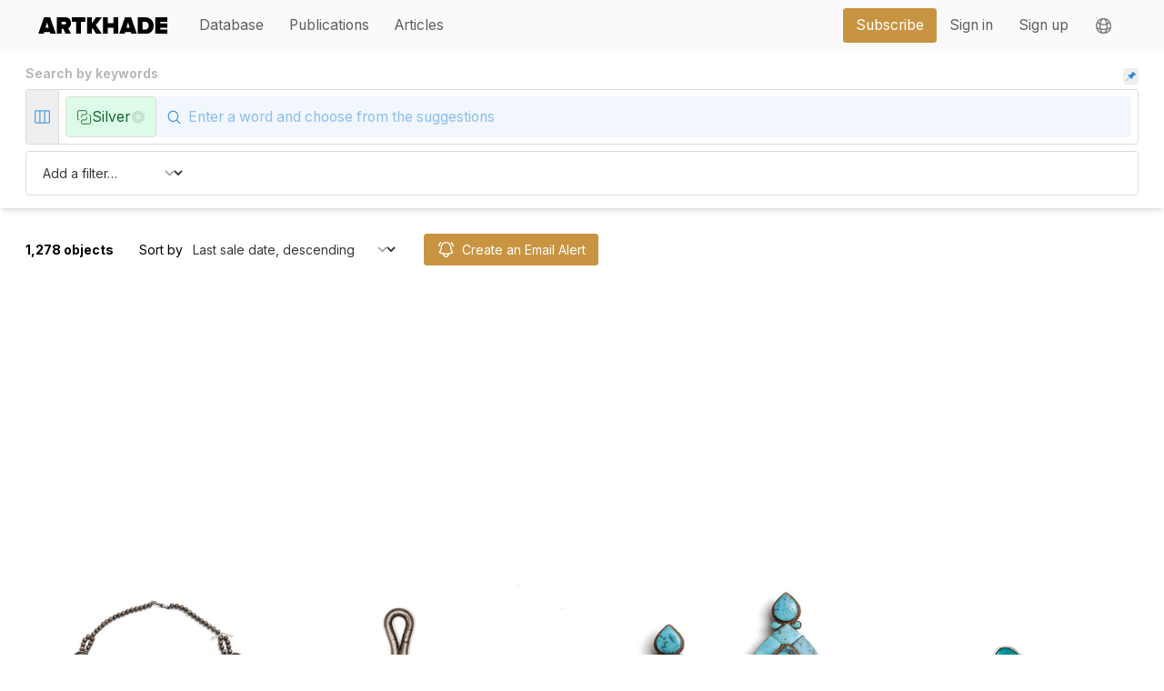

--- FILE ---
content_type: text/html;charset=utf-8
request_url: https://www.artkhade.com/en/database?q=material-4
body_size: 286447
content:
<!DOCTYPE html><html  lang="en" class="scroll-smooth"><head><meta charset="utf-8"><meta name="viewport" content="width=device-width, initial-scale=1"><title>Search Silver - Artkhade</title><link rel="stylesheet" href="/_nuxt/entry.SQo267SL.css" crossorigin><link rel="stylesheet" href="/_nuxt/LayoutBase.BpX42rQz.css" crossorigin><link rel="modulepreload" as="script" crossorigin href="/_nuxt/Bty6w0Tz.js"><link rel="modulepreload" as="script" crossorigin href="/_nuxt/Dxzvsi4q.js"><link rel="modulepreload" as="script" crossorigin href="/_nuxt/BpJlYy0P.js"><link rel="modulepreload" as="script" crossorigin href="/_nuxt/Csfm--KN.js"><link rel="modulepreload" as="script" crossorigin href="/_nuxt/BsYYyZzg.js"><link rel="modulepreload" as="script" crossorigin href="/_nuxt/D3TOYDn-.js"><link rel="modulepreload" as="script" crossorigin href="/_nuxt/DBaL0loQ.js"><link rel="modulepreload" as="script" crossorigin href="/_nuxt/GyYi3XMp.js"><link rel="preload" as="fetch" fetchpriority="low" crossorigin="anonymous" href="/_nuxt/builds/meta/b59ec4bb-5a85-46d5-acec-cc8136bf6231.json"><meta name="apple-mobile-web-app-status-bar-style" content="black-translucent"><meta name="apple-mobile-web-app-capable" content="yes"><link rel="icon" href="/favicon.png" sizes="any"><link rel="apple-touch-icon" href="/apple-touch-icon.png"><noscript> You must activate JavaScript in your browser settings in order to use this website </noscript><script type="module" src="/_nuxt/Bty6w0Tz.js" crossorigin></script><script>"use strict";(()=>{const t=window,e=document.documentElement,c=["dark","light"],n=getStorageValue("localStorage","nuxt-color-mode")||"system";let i=n==="system"?u():n;const r=e.getAttribute("data-color-mode-forced");r&&(i=r),l(i),t["__NUXT_COLOR_MODE__"]={preference:n,value:i,getColorScheme:u,addColorScheme:l,removeColorScheme:d};function l(o){const s=""+o+"-mode",a="";e.classList?e.classList.add(s):e.className+=" "+s,a&&e.setAttribute("data-"+a,o)}function d(o){const s=""+o+"-mode",a="";e.classList?e.classList.remove(s):e.className=e.className.replace(new RegExp(s,"g"),""),a&&e.removeAttribute("data-"+a)}function f(o){return t.matchMedia("(prefers-color-scheme"+o+")")}function u(){if(t.matchMedia&&f("").media!=="not all"){for(const o of c)if(f(":"+o).matches)return o}return"light"}})();function getStorageValue(t,e){switch(t){case"localStorage":return window.localStorage.getItem(e);case"sessionStorage":return window.sessionStorage.getItem(e);case"cookie":return getCookie(e);default:return null}}function getCookie(t){const c=("; "+window.document.cookie).split("; "+t+"=");if(c.length===2)return c.pop()?.split(";").shift()}</script></head><body><div id="__nuxt"><div><!--[--><!----><!--[--><!----><!--[--><!--[--><div class="pb-32"><div><!----></div><div class="md:text-xl lg:text-lg relative" data-v-2661deea><nav data-headlessui-state class="bg-gray-50" data-v-2661deea><div class="w-full" data-v-2661deea><div class="section-container" data-v-2661deea><div class="relative flex items-center justify-between h-16" data-v-2661deea><div class="absolute sm:hidden inset-y-0 right-0 flex items-center" data-v-2661deea><a aria-current="page" href="/en/account/bookmarks" class="btn btn-transparent p-2" data-v-2661deea><svg xmlns="http://www.w3.org/2000/svg" fill="none" viewBox="0 0 24 24" stroke-width="1.5" stroke="currentColor" aria-hidden="true" data-slot="icon" class="w-6" data-v-2661deea><path stroke-linecap="round" stroke-linejoin="round" d="M15.75 6a3.75 3.75 0 1 1-7.5 0 3.75 3.75 0 0 1 7.5 0ZM4.501 20.118a7.5 7.5 0 0 1 14.998 0A17.933 17.933 0 0 1 12 21.75c-2.676 0-5.216-.584-7.499-1.632Z"></path></svg></a><span data-v-2661deea></span></div><div class="flex-1 flex items-center justify-left items-stretch justify-start" data-v-2661deea><a href="/en" class="flex-shrink-0 flex items-center" data-v-2661deea><img class="block h-5 w-auto" width="200" src="data:image/svg+xml,%3csvg%20xmlns=&#39;http://www.w3.org/2000/svg&#39;%20viewBox=&#39;0%200%20581.84%2071.61&#39;%3e%3cpath%20fill=&#39;black&#39;%20d=&#39;M55.51,71.61l-2.58-8.38H27.16l-2.58,8.38H0L26.41,0H53.68L80.09,71.61ZM40,21.26,33,44.34H47.13Z&#39;/%3e%3cpath%20fill=&#39;black&#39;%20d=&#39;M123.37,71.61l-9.88-22.54h-7.84V71.61H84V0h38.22C138.93,0,148,11.17,148,24.59c0,12.35-7.19,18.9-12.88,21.68l13,25.34Zm2.58-47.13c0-3.86-3.43-5.58-7.09-5.58H105.65V30.17h13.21c3.65,0,7.09-1.72,7.09-5.69&#39;/%3e%3cpolygon%20fill=&#39;black&#39;%20points=&#39;171.04%2071.61%20171.04%2018.9%20151.82%2018.9%20151.82%200%20211.84%200%20211.84%2018.9%20192.73%2018.9%20192.73%2071.61%20171.04%2071.61&#39;/%3e%3cpolygon%20fill=&#39;black&#39;%20points=&#39;261.34%2071.61%20245.24%2046.38%20241.26%2051.75%20241.26%2071.61%20219.57%2071.61%20219.57%200%20241.26%200%20241.26%2026.84%20260.05%200%20286.57%200%20259.51%2033.28%20287.75%2071.61%20261.34%2071.61&#39;/%3e%3cpolygon%20fill=&#39;black&#39;%20points=&#39;338.96%2071.61%20338.96%2044.23%20313.31%2044.23%20313.31%2071.61%20291.62%2071.61%20291.62%200%20313.31%200%20313.31%2025.34%20338.96%2025.34%20338.96%200%20360.65%200%20360.65%2071.61%20338.96%2071.61&#39;/%3e%3cpath%20fill=&#39;black&#39;%20d=&#39;M420,71.61l-2.58-8.38H391.69l-2.58,8.38H364.53L390.94,0h27.27l26.41,71.61ZM404.57,21.26l-7.08,23.08h14.17Z&#39;/%3e%3cpath%20fill=&#39;black&#39;%20d=&#39;M448.49,71.61V0h32c22.55,0,39.3,12.88,39.3,35.75S503,71.61,480.59,71.61Zm49.28-35.86c0-9.66-5.58-16.85-17.18-16.85H470.18V52.71h10.31c10.85,0,17.29-7.95,17.29-17&#39;/%3e%3cpolygon%20fill=&#39;black&#39;%20points=&#39;527.52%2071.61%20527.52%200%20581.84%200%20581.84%2018.9%20549.2%2018.9%20549.2%2025.98%20581.09%2025.98%20581.09%2044.88%20549.2%2044.88%20549.2%2052.71%20581.84%2052.71%20581.84%2071.61%20527.52%2071.61&#39;/%3e%3c/svg%3e" alt="Artkhade Home" data-v-2661deea></a><div class="hidden sm:block grow ml-6" data-v-2661deea><div class="w-full flex" data-v-2661deea><div class="flex grow space-x-1 md:space-x-4" data-v-2661deea><!--[--><a href="/en/database" class="router-link-active router-link-exact-active nav-item btn btn-transparent" data-v-2661deea><div data-v-2661deea>Database</div></a><a href="/en/publications" class="nav-item btn btn-transparent" data-v-2661deea><div data-v-2661deea>Publications</div></a><a href="/en/articles" class="nav-item btn btn-transparent" data-v-2661deea><div data-v-2661deea>Articles</div></a><!--]--></div><div class="flex space-x-4" data-v-2661deea><div class="ml-10 flex items-center space-x-4" data-v-2661deea><a aria-current="page" href="/en/plans" class="btn btn-primary" data-v-2661deea><div data-v-2661deea>Subscribe</div></a><div class="flex h-full items-center divide-x" data-v-2661deea><!--[--><a aria-current="page" href="/en/signin?r=%2Fen%2Fdatabase%3Fq%3Dmaterial-4" class="nav-item btn btn-transparent" data-v-2661deea><div data-v-2661deea>Sign in</div></a><a aria-current="page" href="/en/signup?r=%2Fen%2Fdatabase%3Fq%3Dmaterial-4" class="nav-item btn btn-transparent" data-v-2661deea><div class="whitespace-nowrap" data-v-2661deea>Sign up</div></a><!--]--><div data-headlessui-state class="z-[100] relative inline-block h-full" data-v-2661deea><button id="headlessui-menu-button-v-0-2" type="button" aria-haspopup="menu" aria-expanded="false" data-headlessui-state class="btn btn-transparent h-full flex items-center w-full px-4 py-2 text-gray-700"><svg xmlns="http://www.w3.org/2000/svg" fill="none" viewBox="0 0 24 24" stroke-width="1.5" stroke="currentColor" aria-hidden="true" data-slot="icon" class="h-6 w-6"><path stroke-linecap="round" stroke-linejoin="round" d="M12 21a9.004 9.004 0 0 0 8.716-6.747M12 21a9.004 9.004 0 0 1-8.716-6.747M12 21c2.485 0 4.5-4.03 4.5-9S14.485 3 12 3m0 18c-2.485 0-4.5-4.03-4.5-9S9.515 3 12 3m0 0a8.997 8.997 0 0 1 7.843 4.582M12 3a8.997 8.997 0 0 0-7.843 4.582m15.686 0A11.953 11.953 0 0 1 12 10.5c-2.998 0-5.74-1.1-7.843-2.918m15.686 0A8.959 8.959 0 0 1 21 12c0 .778-.099 1.533-.284 2.253m0 0A17.919 17.919 0 0 1 12 16.5c-3.162 0-6.133-.815-8.716-2.247m0 0A9.015 9.015 0 0 1 3 12c0-1.605.42-3.113 1.157-4.418"></path></svg></button><!----></div></div></div></div></div></div></div></div></div><div class="z-50 md:hidden w-full h-screen transition transition-opacity transition-height duration-200 top-16 bottom-0 absolute bg-gray-950 overflow-hidden" style="pointer-events:none;opacity:0;" data-v-2661deea><span data-v-2661deea></span></div></div></nav></div><!----><!--[--><div class="sm:sticky relative top-0 z-40 bg-white p-2 md:py-4 md:px-8 shadow-md"><div class="hidden sm:flex w-full items-center"><h1 class="grow text-base font-semibold text-gray-400 pb-2">Search by keywords</h1><div><div class="p-1 rounded bg-gray-100 btn hover:bg-gray-200 text-blue-500"><svg class="w-3 h-3" style="fill:currentColor;" viewBox="0 0 1024 1024" version="1.1" xmlns="http://www.w3.org/2000/svg"><path d="M1.6300434,1010.71777 C-1.67469744,1002.75465 0.138557699,993.585143 6.2254317,987.479201 L392.785432,600.876534 L246.054765,454.145868 C221.093846,429.14414 221.093846,388.651596 246.054765,363.649868 L267.388098,342.316534 C279.369574,330.275921 295.671287,323.530914 312.657432,323.585868 L447.996098,323.585868 C453.64593,323.598772 459.067313,321.3565 463.057432,317.356534 L642.556098,137.857868 C644.226349,136.206735 645.16631,133.955813 645.16631,131.607201 C645.16631,129.258589 644.226349,127.007667 642.556098,125.356534 C622.51376,105.215727 622.51376,72.6653409 642.556098,52.5245339 L676.390765,18.6898679 C688.373876,6.65682785 704.678247,-0.0739114599 721.660098,0.000612324058 C738.769431,0.000612324058 754.854765,6.65786788 766.929432,18.6898679 L1005.26543,257.025868 C1030.22635,282.027596 1030.22635,322.52014 1005.26543,347.521868 L971.430765,381.356534 C961.798318,391.037251 948.692541,396.460861 935.036098,396.417868 C921.254765,396.417868 908.326765,391.084535 898.598765,381.356534 C896.947254,379.705941 894.704339,378.784194 892.369432,378.796534 C890.034524,378.784194 887.791608,379.70594 886.140098,381.356534 L706.641432,560.855201 C702.634969,564.858431 700.392551,570.295526 700.412098,575.959201 L700.412098,711.297868 C700.412098,728.407201 693.756098,744.449868 681.681432,756.567201 L660.348098,777.900534 C648.273431,789.975201 632.230765,796.588534 615.078765,796.588534 C597.926765,796.588534 581.884098,789.932534 569.809432,777.900534 L423.078765,631.169868 L36.5187647,1017.77253 C32.423164,1021.67541 26.9868291,1023.8591 21.3294317,1023.87387 C12.7077981,1023.87387 4.93478424,1018.68089 1.6300434,1010.71777 Z"></path></svg></div></div></div><div><div class="flex flex-nowrap items-stretch w-full"><!--[--><div class="flex items-center items-stretch" data-v-9a29c7aa><!--[--><div class="bg-gray-100 hover:text-blue-500 text-blue-400 hidden items-stretch sm:flex border-l border-t border-b items-center flex rounded-l cursor-pointer"><svg xmlns="http://www.w3.org/2000/svg" fill="none" viewBox="0 0 24 24" stroke-width="1.5" stroke="currentColor" aria-hidden="true" data-slot="icon" class="m-2 w-6"><path stroke-linecap="round" stroke-linejoin="round" d="M9 4.5v15m6-15v15m-10.875 0h15.75c.621 0 1.125-.504 1.125-1.125V5.625c0-.621-.504-1.125-1.125-1.125H4.125C3.504 4.5 3 5.004 3 5.625v12.75c0 .621.504 1.125 1.125 1.125Z"></path></svg></div><!--]--></div><span data-v-9a29c7aa></span><!--]--><div class="grow flex flex-wrap items-stretch gap-2 rounded sm:rounded-none sm:rounded-r border bg-white p-1 sm:p-2"><!--[--><div tabindex="0" class="flex gap-2 text-sm md:text-lg items-stretch items-center py-1 px-3 lg:py-2 border rounded text-green-800 bg-green-100 focus:ring-2 ring-blue-500"><div class="flex items-center"><!--[--><!----><!----><!----><!----><svg xmlns="http://www.w3.org/2000/svg" width="24" height="24" viewBox="0 0 24 24" fill="none" stroke="currentColor" stroke-width="2" stroke-linecap="round" stroke-linejoin="round" type="solid" class="lucide w-5 stroke-[1.25] lucide-squares-exclude-icon lucide-squares-exclude w-5 stroke-[1.25]"><path d="M16 12v2a2 2 0 0 1-2 2H9a1 1 0 0 0-1 1v3a2 2 0 0 0 2 2h10a2 2 0 0 0 2-2V10a2 2 0 0 0-2-2h0"></path><path d="M4 16a2 2 0 0 1-2-2V4a2 2 0 0 1 2-2h10a2 2 0 0 1 2 2v3a1 1 0 0 1-1 1h-5a2 2 0 0 0-2 2v2"></path></svg><!----><!----><!----><!--]--></div><div class="shrink flex items-center"><div class="">Silver</div></div><div class="opacity-10 cursor-pointer hover:opacity-100 hover:text-red-500 flex items-center text-black transition transition-opacity"><svg xmlns="http://www.w3.org/2000/svg" viewBox="0 0 20 20" fill="currentColor" aria-hidden="true" data-slot="icon" class="h-5"><path fill-rule="evenodd" d="M10 18a8 8 0 1 0 0-16 8 8 0 0 0 0 16ZM8.28 7.22a.75.75 0 0 0-1.06 1.06L8.94 10l-1.72 1.72a.75.75 0 1 0 1.06 1.06L10 11.06l1.72 1.72a.75.75 0 1 0 1.06-1.06L11.06 10l1.72-1.72a.75.75 0 0 0-1.06-1.06L10 8.94 8.28 7.22Z" clip-rule="evenodd"></path></svg></div></div><!--]--><div class="grow relative flex"><form class="w-full" autocomplete="off" autocorrect="off"><input name="userQueryString" type="text" class="w-full py-3 pl-9 md:pl-10 border-0 text-base md:text-lg bg-blue-50 hover:bg-blue-100 focus:ring-2 focus:bg-blue-100 placeholder-blue-300 hover:placeholder-blue-400 focus:placeholder-blue-400" placeholder="Enter a word and choose from the suggestions" value="" autocomplete="off" autocorrect="off" autocapitalize="off" spellcheck="false" maxlength="50"></form><div class="absolute left-2 top-3.5 sm:top-3 md:left-3 md:top-3.5 lg:top-4 pointer-events-none"><svg xmlns="http://www.w3.org/2000/svg" fill="none" viewBox="0 0 24 24" stroke-width="1.5" stroke="currentColor" aria-hidden="true" data-slot="icon" class="w-5 text-blue-500"><path stroke-linecap="round" stroke-linejoin="round" d="m21 21-5.197-5.197m0 0A7.5 7.5 0 1 0 5.196 5.196a7.5 7.5 0 0 0 10.607 10.607Z"></path></svg></div></div></div><span></span></div></div><!----><div class="space-y-2 mt-2 border rounded p-1 sm:p-2"><!----><!----><div class="flex flex-wrap space-y-1 sm:space-y-0 sm:space-x-4"><select class="w-full sm:w-48 flex-none"><option value="">Add a filter…</option><option value="su">Sale price converted to USD</option><option value="so">Sale price in original currency</option><option value="va">Estimated value in original currency</option><option value="sd">Date of sale</option><option value="ss">Sold/Unsold</option><option value="sc">Original sales currency</option><option value="pe">Object period</option><option value="sz">Object dimensions</option><!----></select><!----></div></div></div><!----><div class="px-2 pt-4 sm:p-8 transition space-y-4 sm:space-y-12"><div class="text-base flex flex-col sm:flex-row space-y-4 sm:space-y-0 sm:space-y-0 sm:divide-x sm:items-center"><div class="font-bold pr-4" title="0.043s">1,278 objects</div><div class="flex flex-col sm:flex-row grow space-y-2 sm:space-y-0 sm:divide-x sm:items-center"><div class="flex items-center space-x-2 flex-nowrap sm:px-4"><div class="whitespace-nowrap text-sm md:text-base">Sort by</div><div class="text-ellipsis whitespace-nowrap w-full"><select class="w-full pr-8 grow sm:w-max-48 w-auto sm:grow-0"><option value="dd" selected>Last sale date, descending</option><option value="da" disabled>Last sale date, ascending</option><option value="vd" disabled>Last sale price, descending</option><option value="va" disabled>Last sale price, ascending</option></select></div></div><div class="sm:pl-4"><!--[--><div class="flex items-center items-stretch" data-v-9a29c7aa><!--[--><div class="btn btn-primary w-full"><svg xmlns="http://www.w3.org/2000/svg" fill="none" viewBox="0 0 24 24" stroke-width="1.5" stroke="currentColor" aria-hidden="true" data-slot="icon" class="relative w-6 h-6 transition transition-colors text-white"><path stroke-linecap="round" stroke-linejoin="round" d="M14.857 17.082a23.848 23.848 0 0 0 5.454-1.31A8.967 8.967 0 0 1 18 9.75V9A6 6 0 0 0 6 9v.75a8.967 8.967 0 0 1-2.312 6.022c1.733.64 3.56 1.085 5.455 1.31m5.714 0a24.255 24.255 0 0 1-5.714 0m5.714 0a3 3 0 1 1-5.714 0M3.124 7.5A8.969 8.969 0 0 1 5.292 3m13.416 0a8.969 8.969 0 0 1 2.168 4.5"></path></svg><div class="truncate">Create an Email Alert</div></div><!--]--></div><span data-v-9a29c7aa></span><!--]--></div></div></div><div class="grid grid-cols-2 md:grid-cols-3 lg:grid-cols-3 xl:grid-cols-4 gap-2 md:gap-8"><!--[--><a href="/en/object/zuAJ9NDe/a-navajo-necklace-southwest" class="focus:ring-blue-500 mb-4 overflow-hidden" tabindex="0" role="object-card"><div class="aspect-square mb-2 sm:mb-4 overflow-hidden relative"><img loading="lazy" class="h-full m-auto object-contain" src="https://objectsmedia.artkhade.com/YglOHk3eCL-md.jpg"><!----></div><div class="flex flex-col items-center text-center space-y-2 md:space-y-4"><p class="text-xs sm:text-sm font-mono text-gray-400">TJB-198388</p><div class="md:space-y-2"><p class="text-sm sm:text-xl font-title leading-tight sm:leading-tight uppercase">A Navajo Necklace</p><p class="text-sm sm:text-base font-title uppercase leading-tight sm:leading-tight">Southwest</p><div class="m-auto w-8 sm:w-10 pt-2"><!--[--><div class="flex items-center items-stretch" data-v-9a29c7aa><!--[--><div class="cursor-pointer btn px-1.5 btn-sm btn-primary"><svg xmlns="http://www.w3.org/2000/svg" fill="none" viewBox="0 0 24 24" stroke-width="1.5" stroke="currentColor" aria-hidden="true" data-slot="icon" class="relative w-4 h-4 sm:w-6 sm:h-6 text-white"><path stroke-linecap="round" stroke-linejoin="round" d="M14.857 17.082a23.848 23.848 0 0 0 5.454-1.31A8.967 8.967 0 0 1 18 9.75V9A6 6 0 0 0 6 9v.75a8.967 8.967 0 0 1-2.312 6.022c1.733.64 3.56 1.085 5.455 1.31m5.714 0a24.255 24.255 0 0 1-5.714 0m5.714 0a3 3 0 1 1-5.714 0M3.124 7.5A8.969 8.969 0 0 1 5.292 3m13.416 0a8.969 8.969 0 0 1 2.168 4.5"></path></svg></div><!--]--></div><span data-v-9a29c7aa></span><!--]--></div></div><div><div class=""><div class="text-xs text-gray-400 font-title uppercase">Last Sale</div><div class="text-xs sm:text-base font-title uppercase flex items-baseline"><div>Dec 11, 2025, </div><div class="text-green-600"><!--[--><div class="flex items-center items-stretch" data-v-9a29c7aa><!--[--><!--[--><span>EUR </span><span class="numbers"><!--[-->809<!--]--></span><!----><!--]--><!--]--></div><span data-v-9a29c7aa></span><!--]--></div></div></div></div><!----></div></a><a href="/en/object/qwwBuwsG/a-pair-of-karo-batak-padung-padung-sumatra" class="focus:ring-blue-500 mb-4 overflow-hidden" tabindex="0" role="object-card"><div class="aspect-square mb-2 sm:mb-4 overflow-hidden relative"><img loading="lazy" class="h-full m-auto object-contain" src="https://objectsmedia.artkhade.com/rA66Gj690U-md.jpg"><!----></div><div class="flex flex-col items-center text-center space-y-2 md:space-y-4"><p class="text-xs sm:text-sm font-mono text-gray-400">OIO-197754</p><div class="md:space-y-2"><p class="text-sm sm:text-xl font-title leading-tight sm:leading-tight uppercase">A pair of Karo Batak padung padung</p><p class="text-sm sm:text-base font-title uppercase leading-tight sm:leading-tight">Sumatra</p><div class="m-auto w-8 sm:w-10 pt-2"><!--[--><div class="flex items-center items-stretch" data-v-9a29c7aa><!--[--><div class="cursor-pointer btn px-1.5 btn-sm btn-primary"><svg xmlns="http://www.w3.org/2000/svg" fill="none" viewBox="0 0 24 24" stroke-width="1.5" stroke="currentColor" aria-hidden="true" data-slot="icon" class="relative w-4 h-4 sm:w-6 sm:h-6 text-white"><path stroke-linecap="round" stroke-linejoin="round" d="M14.857 17.082a23.848 23.848 0 0 0 5.454-1.31A8.967 8.967 0 0 1 18 9.75V9A6 6 0 0 0 6 9v.75a8.967 8.967 0 0 1-2.312 6.022c1.733.64 3.56 1.085 5.455 1.31m5.714 0a24.255 24.255 0 0 1-5.714 0m5.714 0a3 3 0 1 1-5.714 0M3.124 7.5A8.969 8.969 0 0 1 5.292 3m13.416 0a8.969 8.969 0 0 1 2.168 4.5"></path></svg></div><!--]--></div><span data-v-9a29c7aa></span><!--]--></div></div><div><div class=""><div class="text-xs text-gray-400 font-title uppercase">Last Sale</div><div class="text-xs sm:text-base font-title uppercase flex items-baseline"><div>Dec 11, 2025, </div><div class="text-green-600"><!--[--><div class="flex items-center items-stretch" data-v-9a29c7aa><!--[--><!--[--><span>EUR </span><span class="numbers"><!--[-->679<!--]--></span><!----><!--]--><!--]--></div><span data-v-9a29c7aa></span><!--]--></div></div></div></div><!----></div></a><a href="/en/object/BgxojgCt/a-pair-of-ear-ornaments-tibet" class="focus:ring-blue-500 mb-4 overflow-hidden" tabindex="0" role="object-card"><div class="aspect-square mb-2 sm:mb-4 overflow-hidden relative"><img loading="lazy" class="h-full m-auto object-contain" src="https://objectsmedia.artkhade.com/O8Z9stMB5h-md.jpg"><!----></div><div class="flex flex-col items-center text-center space-y-2 md:space-y-4"><p class="text-xs sm:text-sm font-mono text-gray-400">ZSY-197753</p><div class="md:space-y-2"><p class="text-sm sm:text-xl font-title leading-tight sm:leading-tight uppercase">A pair of Ear Ornaments</p><p class="text-sm sm:text-base font-title uppercase leading-tight sm:leading-tight">Tibet</p><div class="m-auto w-8 sm:w-10 pt-2"><!--[--><div class="flex items-center items-stretch" data-v-9a29c7aa><!--[--><div class="cursor-pointer btn px-1.5 btn-sm btn-primary"><svg xmlns="http://www.w3.org/2000/svg" fill="none" viewBox="0 0 24 24" stroke-width="1.5" stroke="currentColor" aria-hidden="true" data-slot="icon" class="relative w-4 h-4 sm:w-6 sm:h-6 text-white"><path stroke-linecap="round" stroke-linejoin="round" d="M14.857 17.082a23.848 23.848 0 0 0 5.454-1.31A8.967 8.967 0 0 1 18 9.75V9A6 6 0 0 0 6 9v.75a8.967 8.967 0 0 1-2.312 6.022c1.733.64 3.56 1.085 5.455 1.31m5.714 0a24.255 24.255 0 0 1-5.714 0m5.714 0a3 3 0 1 1-5.714 0M3.124 7.5A8.969 8.969 0 0 1 5.292 3m13.416 0a8.969 8.969 0 0 1 2.168 4.5"></path></svg></div><!--]--></div><span data-v-9a29c7aa></span><!--]--></div></div><div><div class=""><div class="text-xs text-gray-400 font-title uppercase">Last Sale</div><div class="text-xs sm:text-base font-title uppercase flex items-baseline"><div>Dec 11, 2025, </div><div class="text-green-600"><!--[--><div class="flex items-center items-stretch" data-v-9a29c7aa><!--[--><!--[--><span>EUR </span><span class="numbers"><!--[-->9,712<!--]--></span><!----><!--]--><!--]--></div><span data-v-9a29c7aa></span><!--]--></div></div></div></div><!----></div></a><a href="/en/object/oqzPK0Fi/a-dine-cuff-bracelet-southwest" class="focus:ring-blue-500 mb-4 overflow-hidden" tabindex="0" role="object-card"><div class="aspect-square mb-2 sm:mb-4 overflow-hidden relative"><img loading="lazy" class="h-full m-auto object-contain" src="https://objectsmedia.artkhade.com/smOx9KA0M5-md.jpg"><!----></div><div class="flex flex-col items-center text-center space-y-2 md:space-y-4"><p class="text-xs sm:text-sm font-mono text-gray-400">CWZ-198608</p><div class="md:space-y-2"><p class="text-sm sm:text-xl font-title leading-tight sm:leading-tight uppercase">A Diné cuff bracelet</p><p class="text-sm sm:text-base font-title uppercase leading-tight sm:leading-tight">Southwest</p><div class="m-auto w-8 sm:w-10 pt-2"><!--[--><div class="flex items-center items-stretch" data-v-9a29c7aa><!--[--><div class="cursor-pointer btn px-1.5 btn-sm btn-primary"><svg xmlns="http://www.w3.org/2000/svg" fill="none" viewBox="0 0 24 24" stroke-width="1.5" stroke="currentColor" aria-hidden="true" data-slot="icon" class="relative w-4 h-4 sm:w-6 sm:h-6 text-white"><path stroke-linecap="round" stroke-linejoin="round" d="M14.857 17.082a23.848 23.848 0 0 0 5.454-1.31A8.967 8.967 0 0 1 18 9.75V9A6 6 0 0 0 6 9v.75a8.967 8.967 0 0 1-2.312 6.022c1.733.64 3.56 1.085 5.455 1.31m5.714 0a24.255 24.255 0 0 1-5.714 0m5.714 0a3 3 0 1 1-5.714 0M3.124 7.5A8.969 8.969 0 0 1 5.292 3m13.416 0a8.969 8.969 0 0 1 2.168 4.5"></path></svg></div><!--]--></div><span data-v-9a29c7aa></span><!--]--></div></div><div><div class=""><div class="text-xs text-gray-400 font-title uppercase">Last Sale</div><div class="text-xs sm:text-base font-title uppercase flex items-baseline"><div>Dec 9, 2025, </div><div class="text-green-600"><!--[--><div class="flex items-center items-stretch" data-v-9a29c7aa><!--[--><!--[--><span>USD </span><span class="numbers"><!--[-->960<!--]--></span><!----><!--]--><!--]--></div><span data-v-9a29c7aa></span><!--]--></div></div></div></div><!----></div></a><a href="/en/object/cQG7josW/a-dine-cuff-bracelet-southwest" class="focus:ring-blue-500 mb-4 overflow-hidden" tabindex="0" role="object-card"><div class="aspect-square mb-2 sm:mb-4 overflow-hidden relative"><img loading="lazy" class="h-full m-auto object-contain" src="https://objectsmedia.artkhade.com/JBjbGB0gfk-md.jpg"><!----></div><div class="flex flex-col items-center text-center space-y-2 md:space-y-4"><p class="text-xs sm:text-sm font-mono text-gray-400">YYB-198607</p><div class="md:space-y-2"><p class="text-sm sm:text-xl font-title leading-tight sm:leading-tight uppercase">A Diné cuff bracelet</p><p class="text-sm sm:text-base font-title uppercase leading-tight sm:leading-tight">Southwest</p><div class="m-auto w-8 sm:w-10 pt-2"><!--[--><div class="flex items-center items-stretch" data-v-9a29c7aa><!--[--><div class="cursor-pointer btn px-1.5 btn-sm btn-primary"><svg xmlns="http://www.w3.org/2000/svg" fill="none" viewBox="0 0 24 24" stroke-width="1.5" stroke="currentColor" aria-hidden="true" data-slot="icon" class="relative w-4 h-4 sm:w-6 sm:h-6 text-white"><path stroke-linecap="round" stroke-linejoin="round" d="M14.857 17.082a23.848 23.848 0 0 0 5.454-1.31A8.967 8.967 0 0 1 18 9.75V9A6 6 0 0 0 6 9v.75a8.967 8.967 0 0 1-2.312 6.022c1.733.64 3.56 1.085 5.455 1.31m5.714 0a24.255 24.255 0 0 1-5.714 0m5.714 0a3 3 0 1 1-5.714 0M3.124 7.5A8.969 8.969 0 0 1 5.292 3m13.416 0a8.969 8.969 0 0 1 2.168 4.5"></path></svg></div><!--]--></div><span data-v-9a29c7aa></span><!--]--></div></div><div><div class=""><div class="text-xs text-gray-400 font-title uppercase">Last Sale</div><div class="text-xs sm:text-base font-title uppercase flex items-baseline"><div>Dec 9, 2025, </div><div class="text-green-600"><!--[--><div class="flex items-center items-stretch" data-v-9a29c7aa><!--[--><!--[--><span>USD </span><span class="numbers"><!--[-->1,024<!--]--></span><!----><!--]--><!--]--></div><span data-v-9a29c7aa></span><!--]--></div></div></div></div><!----></div></a><a href="/en/object/alJxaOSl/a-dine-squash-blossom-necklace-southwest" class="focus:ring-blue-500 mb-4 overflow-hidden" tabindex="0" role="object-card"><div class="aspect-square mb-2 sm:mb-4 overflow-hidden relative"><img loading="lazy" class="h-full m-auto object-contain" src="https://objectsmedia.artkhade.com/zJ01KIA2N5-md.jpg"><!----></div><div class="flex flex-col items-center text-center space-y-2 md:space-y-4"><p class="text-xs sm:text-sm font-mono text-gray-400">YJJ-198606</p><div class="md:space-y-2"><p class="text-sm sm:text-xl font-title leading-tight sm:leading-tight uppercase">A Diné squash blossom Necklace</p><p class="text-sm sm:text-base font-title uppercase leading-tight sm:leading-tight">Southwest</p><div class="m-auto w-8 sm:w-10 pt-2"><!--[--><div class="flex items-center items-stretch" data-v-9a29c7aa><!--[--><div class="cursor-pointer btn px-1.5 btn-sm btn-primary"><svg xmlns="http://www.w3.org/2000/svg" fill="none" viewBox="0 0 24 24" stroke-width="1.5" stroke="currentColor" aria-hidden="true" data-slot="icon" class="relative w-4 h-4 sm:w-6 sm:h-6 text-white"><path stroke-linecap="round" stroke-linejoin="round" d="M14.857 17.082a23.848 23.848 0 0 0 5.454-1.31A8.967 8.967 0 0 1 18 9.75V9A6 6 0 0 0 6 9v.75a8.967 8.967 0 0 1-2.312 6.022c1.733.64 3.56 1.085 5.455 1.31m5.714 0a24.255 24.255 0 0 1-5.714 0m5.714 0a3 3 0 1 1-5.714 0M3.124 7.5A8.969 8.969 0 0 1 5.292 3m13.416 0a8.969 8.969 0 0 1 2.168 4.5"></path></svg></div><!--]--></div><span data-v-9a29c7aa></span><!--]--></div></div><div><div class=""><div class="text-xs text-gray-400 font-title uppercase">Last Sale</div><div class="text-xs sm:text-base font-title uppercase flex items-baseline"><div>Dec 9, 2025, </div><div class="text-green-600"><!--[--><div class="flex items-center items-stretch" data-v-9a29c7aa><!--[--><!--[--><span>USD </span><span class="numbers"><!--[-->1,280<!--]--></span><!----><!--]--><!--]--></div><span data-v-9a29c7aa></span><!--]--></div></div></div></div><!----></div></a><a href="/en/object/b8CxOT4x/a-dine-squash-blossom-necklace-southwest" class="focus:ring-blue-500 mb-4 overflow-hidden" tabindex="0" role="object-card"><div class="aspect-square mb-2 sm:mb-4 overflow-hidden relative"><img loading="lazy" class="h-full m-auto object-contain" src="https://objectsmedia.artkhade.com/YR7D6JtwpS-md.jpg"><!----></div><div class="flex flex-col items-center text-center space-y-2 md:space-y-4"><p class="text-xs sm:text-sm font-mono text-gray-400">XVY-198605</p><div class="md:space-y-2"><p class="text-sm sm:text-xl font-title leading-tight sm:leading-tight uppercase">A Diné squash blossom Necklace</p><p class="text-sm sm:text-base font-title uppercase leading-tight sm:leading-tight">Southwest</p><div class="m-auto w-8 sm:w-10 pt-2"><!--[--><div class="flex items-center items-stretch" data-v-9a29c7aa><!--[--><div class="cursor-pointer btn px-1.5 btn-sm btn-primary"><svg xmlns="http://www.w3.org/2000/svg" fill="none" viewBox="0 0 24 24" stroke-width="1.5" stroke="currentColor" aria-hidden="true" data-slot="icon" class="relative w-4 h-4 sm:w-6 sm:h-6 text-white"><path stroke-linecap="round" stroke-linejoin="round" d="M14.857 17.082a23.848 23.848 0 0 0 5.454-1.31A8.967 8.967 0 0 1 18 9.75V9A6 6 0 0 0 6 9v.75a8.967 8.967 0 0 1-2.312 6.022c1.733.64 3.56 1.085 5.455 1.31m5.714 0a24.255 24.255 0 0 1-5.714 0m5.714 0a3 3 0 1 1-5.714 0M3.124 7.5A8.969 8.969 0 0 1 5.292 3m13.416 0a8.969 8.969 0 0 1 2.168 4.5"></path></svg></div><!--]--></div><span data-v-9a29c7aa></span><!--]--></div></div><div><div class=""><div class="text-xs text-gray-400 font-title uppercase">Last Sale</div><div class="text-xs sm:text-base font-title uppercase flex items-baseline"><div>Dec 9, 2025, </div><div class="text-green-600"><!--[--><div class="flex items-center items-stretch" data-v-9a29c7aa><!--[--><!--[--><span>USD </span><span class="numbers"><!--[-->2,176<!--]--></span><!----><!--]--><!--]--></div><span data-v-9a29c7aa></span><!--]--></div></div></div></div><!----></div></a><a href="/en/object/Qdg9HRU6/a-dine-squash-blossom-necklace-southwest" class="focus:ring-blue-500 mb-4 overflow-hidden" tabindex="0" role="object-card"><div class="aspect-square mb-2 sm:mb-4 overflow-hidden relative"><img loading="lazy" class="h-full m-auto object-contain" src="https://objectsmedia.artkhade.com/LYLJEar6av-md.jpg"><!----></div><div class="flex flex-col items-center text-center space-y-2 md:space-y-4"><p class="text-xs sm:text-sm font-mono text-gray-400">SBP-198604</p><div class="md:space-y-2"><p class="text-sm sm:text-xl font-title leading-tight sm:leading-tight uppercase">A Diné squash blossom Necklace</p><p class="text-sm sm:text-base font-title uppercase leading-tight sm:leading-tight">Southwest</p><div class="m-auto w-8 sm:w-10 pt-2"><!--[--><div class="flex items-center items-stretch" data-v-9a29c7aa><!--[--><div class="cursor-pointer btn px-1.5 btn-sm btn-primary"><svg xmlns="http://www.w3.org/2000/svg" fill="none" viewBox="0 0 24 24" stroke-width="1.5" stroke="currentColor" aria-hidden="true" data-slot="icon" class="relative w-4 h-4 sm:w-6 sm:h-6 text-white"><path stroke-linecap="round" stroke-linejoin="round" d="M14.857 17.082a23.848 23.848 0 0 0 5.454-1.31A8.967 8.967 0 0 1 18 9.75V9A6 6 0 0 0 6 9v.75a8.967 8.967 0 0 1-2.312 6.022c1.733.64 3.56 1.085 5.455 1.31m5.714 0a24.255 24.255 0 0 1-5.714 0m5.714 0a3 3 0 1 1-5.714 0M3.124 7.5A8.969 8.969 0 0 1 5.292 3m13.416 0a8.969 8.969 0 0 1 2.168 4.5"></path></svg></div><!--]--></div><span data-v-9a29c7aa></span><!--]--></div></div><div><div class=""><div class="text-xs text-gray-400 font-title uppercase">Last Sale</div><div class="text-xs sm:text-base font-title uppercase flex items-baseline"><div>Dec 9, 2025, </div><div class="text-rose-500">Unsold</div></div></div></div><!----></div></a><a href="/en/object/BVXu7U8n/a-dine-cuff-bracelet-southwest" class="focus:ring-blue-500 mb-4 overflow-hidden" tabindex="0" role="object-card"><div class="aspect-square mb-2 sm:mb-4 overflow-hidden relative"><img loading="lazy" class="h-full m-auto object-contain" src="https://objectsmedia.artkhade.com/nybrZH6nd6-md.jpg"><!----></div><div class="flex flex-col items-center text-center space-y-2 md:space-y-4"><p class="text-xs sm:text-sm font-mono text-gray-400">ZMH-198603</p><div class="md:space-y-2"><p class="text-sm sm:text-xl font-title leading-tight sm:leading-tight uppercase">A Diné cuff bracelet</p><p class="text-sm sm:text-base font-title uppercase leading-tight sm:leading-tight">Southwest</p><div class="m-auto w-8 sm:w-10 pt-2"><!--[--><div class="flex items-center items-stretch" data-v-9a29c7aa><!--[--><div class="cursor-pointer btn px-1.5 btn-sm btn-primary"><svg xmlns="http://www.w3.org/2000/svg" fill="none" viewBox="0 0 24 24" stroke-width="1.5" stroke="currentColor" aria-hidden="true" data-slot="icon" class="relative w-4 h-4 sm:w-6 sm:h-6 text-white"><path stroke-linecap="round" stroke-linejoin="round" d="M14.857 17.082a23.848 23.848 0 0 0 5.454-1.31A8.967 8.967 0 0 1 18 9.75V9A6 6 0 0 0 6 9v.75a8.967 8.967 0 0 1-2.312 6.022c1.733.64 3.56 1.085 5.455 1.31m5.714 0a24.255 24.255 0 0 1-5.714 0m5.714 0a3 3 0 1 1-5.714 0M3.124 7.5A8.969 8.969 0 0 1 5.292 3m13.416 0a8.969 8.969 0 0 1 2.168 4.5"></path></svg></div><!--]--></div><span data-v-9a29c7aa></span><!--]--></div></div><div><div class=""><div class="text-xs text-gray-400 font-title uppercase">Last Sale</div><div class="text-xs sm:text-base font-title uppercase flex items-baseline"><div>Dec 9, 2025, </div><div class="text-green-600"><!--[--><div class="flex items-center items-stretch" data-v-9a29c7aa><!--[--><!--[--><span>USD </span><span class="numbers"><!--[-->960<!--]--></span><!----><!--]--><!--]--></div><span data-v-9a29c7aa></span><!--]--></div></div></div></div><!----></div></a><a href="/en/object/fM617UEw/a-dine-cuff-bracelet-southwest" class="focus:ring-blue-500 mb-4 overflow-hidden" tabindex="0" role="object-card"><div class="aspect-square mb-2 sm:mb-4 overflow-hidden relative"><img loading="lazy" class="h-full m-auto object-contain" src="https://objectsmedia.artkhade.com/ayVFVlW4AU-md.jpg"><!----></div><div class="flex flex-col items-center text-center space-y-2 md:space-y-4"><p class="text-xs sm:text-sm font-mono text-gray-400">BGM-198602</p><div class="md:space-y-2"><p class="text-sm sm:text-xl font-title leading-tight sm:leading-tight uppercase">A Diné cuff bracelet</p><p class="text-sm sm:text-base font-title uppercase leading-tight sm:leading-tight">Southwest</p><div class="m-auto w-8 sm:w-10 pt-2"><!--[--><div class="flex items-center items-stretch" data-v-9a29c7aa><!--[--><div class="cursor-pointer btn px-1.5 btn-sm btn-primary"><svg xmlns="http://www.w3.org/2000/svg" fill="none" viewBox="0 0 24 24" stroke-width="1.5" stroke="currentColor" aria-hidden="true" data-slot="icon" class="relative w-4 h-4 sm:w-6 sm:h-6 text-white"><path stroke-linecap="round" stroke-linejoin="round" d="M14.857 17.082a23.848 23.848 0 0 0 5.454-1.31A8.967 8.967 0 0 1 18 9.75V9A6 6 0 0 0 6 9v.75a8.967 8.967 0 0 1-2.312 6.022c1.733.64 3.56 1.085 5.455 1.31m5.714 0a24.255 24.255 0 0 1-5.714 0m5.714 0a3 3 0 1 1-5.714 0M3.124 7.5A8.969 8.969 0 0 1 5.292 3m13.416 0a8.969 8.969 0 0 1 2.168 4.5"></path></svg></div><!--]--></div><span data-v-9a29c7aa></span><!--]--></div></div><div><div class=""><div class="text-xs text-gray-400 font-title uppercase">Last Sale</div><div class="text-xs sm:text-base font-title uppercase flex items-baseline"><div>Dec 9, 2025, </div><div class="text-rose-500">Unsold</div></div></div></div><!----></div></a><a href="/en/object/eJR6u445/a-dine-cuff-bracelet-southwest" class="focus:ring-blue-500 mb-4 overflow-hidden" tabindex="0" role="object-card"><div class="aspect-square mb-2 sm:mb-4 overflow-hidden relative"><img loading="lazy" class="h-full m-auto object-contain" src="https://objectsmedia.artkhade.com/q0ktrGUZB7-md.jpg"><!----></div><div class="flex flex-col items-center text-center space-y-2 md:space-y-4"><p class="text-xs sm:text-sm font-mono text-gray-400">VUP-198601</p><div class="md:space-y-2"><p class="text-sm sm:text-xl font-title leading-tight sm:leading-tight uppercase">A Diné cuff bracelet</p><p class="text-sm sm:text-base font-title uppercase leading-tight sm:leading-tight">Southwest</p><div class="m-auto w-8 sm:w-10 pt-2"><!--[--><div class="flex items-center items-stretch" data-v-9a29c7aa><!--[--><div class="cursor-pointer btn px-1.5 btn-sm btn-primary"><svg xmlns="http://www.w3.org/2000/svg" fill="none" viewBox="0 0 24 24" stroke-width="1.5" stroke="currentColor" aria-hidden="true" data-slot="icon" class="relative w-4 h-4 sm:w-6 sm:h-6 text-white"><path stroke-linecap="round" stroke-linejoin="round" d="M14.857 17.082a23.848 23.848 0 0 0 5.454-1.31A8.967 8.967 0 0 1 18 9.75V9A6 6 0 0 0 6 9v.75a8.967 8.967 0 0 1-2.312 6.022c1.733.64 3.56 1.085 5.455 1.31m5.714 0a24.255 24.255 0 0 1-5.714 0m5.714 0a3 3 0 1 1-5.714 0M3.124 7.5A8.969 8.969 0 0 1 5.292 3m13.416 0a8.969 8.969 0 0 1 2.168 4.5"></path></svg></div><!--]--></div><span data-v-9a29c7aa></span><!--]--></div></div><div><div class=""><div class="text-xs text-gray-400 font-title uppercase">Last Sale</div><div class="text-xs sm:text-base font-title uppercase flex items-baseline"><div>Dec 9, 2025, </div><div class="text-green-600"><!--[--><div class="flex items-center items-stretch" data-v-9a29c7aa><!--[--><!--[--><span>USD </span><span class="numbers"><!--[-->896<!--]--></span><!----><!--]--><!--]--></div><span data-v-9a29c7aa></span><!--]--></div></div></div></div><!----></div></a><a href="/en/object/Ch9nRhC8/a-dine-cuff-bracelet-southwest" class="focus:ring-blue-500 mb-4 overflow-hidden" tabindex="0" role="object-card"><div class="aspect-square mb-2 sm:mb-4 overflow-hidden relative"><img loading="lazy" class="h-full m-auto object-contain" src="https://objectsmedia.artkhade.com/7xMAFDb3Mi-md.jpg"><!----></div><div class="flex flex-col items-center text-center space-y-2 md:space-y-4"><p class="text-xs sm:text-sm font-mono text-gray-400">HVC-198600</p><div class="md:space-y-2"><p class="text-sm sm:text-xl font-title leading-tight sm:leading-tight uppercase">A Diné cuff bracelet</p><p class="text-sm sm:text-base font-title uppercase leading-tight sm:leading-tight">Southwest</p><div class="m-auto w-8 sm:w-10 pt-2"><!--[--><div class="flex items-center items-stretch" data-v-9a29c7aa><!--[--><div class="cursor-pointer btn px-1.5 btn-sm btn-primary"><svg xmlns="http://www.w3.org/2000/svg" fill="none" viewBox="0 0 24 24" stroke-width="1.5" stroke="currentColor" aria-hidden="true" data-slot="icon" class="relative w-4 h-4 sm:w-6 sm:h-6 text-white"><path stroke-linecap="round" stroke-linejoin="round" d="M14.857 17.082a23.848 23.848 0 0 0 5.454-1.31A8.967 8.967 0 0 1 18 9.75V9A6 6 0 0 0 6 9v.75a8.967 8.967 0 0 1-2.312 6.022c1.733.64 3.56 1.085 5.455 1.31m5.714 0a24.255 24.255 0 0 1-5.714 0m5.714 0a3 3 0 1 1-5.714 0M3.124 7.5A8.969 8.969 0 0 1 5.292 3m13.416 0a8.969 8.969 0 0 1 2.168 4.5"></path></svg></div><!--]--></div><span data-v-9a29c7aa></span><!--]--></div></div><div><div class=""><div class="text-xs text-gray-400 font-title uppercase">Last Sale</div><div class="text-xs sm:text-base font-title uppercase flex items-baseline"><div>Dec 9, 2025, </div><div class="text-green-600"><!--[--><div class="flex items-center items-stretch" data-v-9a29c7aa><!--[--><!--[--><span>USD </span><span class="numbers"><!--[-->1,536<!--]--></span><!----><!--]--><!--]--></div><span data-v-9a29c7aa></span><!--]--></div></div></div></div><!----></div></a><a href="/en/object/A98aD9CS/a-dine-cuff-bracelet-southwest" class="focus:ring-blue-500 mb-4 overflow-hidden" tabindex="0" role="object-card"><div class="aspect-square mb-2 sm:mb-4 overflow-hidden relative"><img loading="lazy" class="h-full m-auto object-contain" src="https://objectsmedia.artkhade.com/IkG0Q1gR7S-md.jpg"><!----></div><div class="flex flex-col items-center text-center space-y-2 md:space-y-4"><p class="text-xs sm:text-sm font-mono text-gray-400">ZJX-198599</p><div class="md:space-y-2"><p class="text-sm sm:text-xl font-title leading-tight sm:leading-tight uppercase">A Diné cuff bracelet</p><p class="text-sm sm:text-base font-title uppercase leading-tight sm:leading-tight">Southwest</p><div class="m-auto w-8 sm:w-10 pt-2"><!--[--><div class="flex items-center items-stretch" data-v-9a29c7aa><!--[--><div class="cursor-pointer btn px-1.5 btn-sm btn-primary"><svg xmlns="http://www.w3.org/2000/svg" fill="none" viewBox="0 0 24 24" stroke-width="1.5" stroke="currentColor" aria-hidden="true" data-slot="icon" class="relative w-4 h-4 sm:w-6 sm:h-6 text-white"><path stroke-linecap="round" stroke-linejoin="round" d="M14.857 17.082a23.848 23.848 0 0 0 5.454-1.31A8.967 8.967 0 0 1 18 9.75V9A6 6 0 0 0 6 9v.75a8.967 8.967 0 0 1-2.312 6.022c1.733.64 3.56 1.085 5.455 1.31m5.714 0a24.255 24.255 0 0 1-5.714 0m5.714 0a3 3 0 1 1-5.714 0M3.124 7.5A8.969 8.969 0 0 1 5.292 3m13.416 0a8.969 8.969 0 0 1 2.168 4.5"></path></svg></div><!--]--></div><span data-v-9a29c7aa></span><!--]--></div></div><div><div class=""><div class="text-xs text-gray-400 font-title uppercase">Last Sale</div><div class="text-xs sm:text-base font-title uppercase flex items-baseline"><div>Dec 9, 2025, </div><div class="text-green-600"><!--[--><div class="flex items-center items-stretch" data-v-9a29c7aa><!--[--><!--[--><span>USD </span><span class="numbers"><!--[-->1,536<!--]--></span><!----><!--]--><!--]--></div><span data-v-9a29c7aa></span><!--]--></div></div></div></div><!----></div></a><a href="/en/object/cYwho4iu/a-pair-of-dine-earrings-southwest" class="focus:ring-blue-500 mb-4 overflow-hidden" tabindex="0" role="object-card"><div class="aspect-square mb-2 sm:mb-4 overflow-hidden relative"><img loading="lazy" class="h-full m-auto object-contain" src="https://objectsmedia.artkhade.com/zMHgNBM8HA-md.jpg"><!----></div><div class="flex flex-col items-center text-center space-y-2 md:space-y-4"><p class="text-xs sm:text-sm font-mono text-gray-400">KHM-198598</p><div class="md:space-y-2"><p class="text-sm sm:text-xl font-title leading-tight sm:leading-tight uppercase">A pair of Diné Earrings</p><p class="text-sm sm:text-base font-title uppercase leading-tight sm:leading-tight">Southwest</p><div class="m-auto w-8 sm:w-10 pt-2"><!--[--><div class="flex items-center items-stretch" data-v-9a29c7aa><!--[--><div class="cursor-pointer btn px-1.5 btn-sm btn-primary"><svg xmlns="http://www.w3.org/2000/svg" fill="none" viewBox="0 0 24 24" stroke-width="1.5" stroke="currentColor" aria-hidden="true" data-slot="icon" class="relative w-4 h-4 sm:w-6 sm:h-6 text-white"><path stroke-linecap="round" stroke-linejoin="round" d="M14.857 17.082a23.848 23.848 0 0 0 5.454-1.31A8.967 8.967 0 0 1 18 9.75V9A6 6 0 0 0 6 9v.75a8.967 8.967 0 0 1-2.312 6.022c1.733.64 3.56 1.085 5.455 1.31m5.714 0a24.255 24.255 0 0 1-5.714 0m5.714 0a3 3 0 1 1-5.714 0M3.124 7.5A8.969 8.969 0 0 1 5.292 3m13.416 0a8.969 8.969 0 0 1 2.168 4.5"></path></svg></div><!--]--></div><span data-v-9a29c7aa></span><!--]--></div></div><div><div class=""><div class="text-xs text-gray-400 font-title uppercase">Last Sale</div><div class="text-xs sm:text-base font-title uppercase flex items-baseline"><div>Dec 9, 2025, </div><div class="text-green-600"><!--[--><div class="flex items-center items-stretch" data-v-9a29c7aa><!--[--><!--[--><span>USD </span><span class="numbers"><!--[-->1,280<!--]--></span><!----><!--]--><!--]--></div><span data-v-9a29c7aa></span><!--]--></div></div></div></div><!----></div></a><a href="/en/object/8GUzq0Lz/a-dine-squash-blossom-necklace-southwest" class="focus:ring-blue-500 mb-4 overflow-hidden" tabindex="0" role="object-card"><div class="aspect-square mb-2 sm:mb-4 overflow-hidden relative"><img loading="lazy" class="h-full m-auto object-contain" src="https://objectsmedia.artkhade.com/4A1mIfwSHQ-md.jpg"><!----></div><div class="flex flex-col items-center text-center space-y-2 md:space-y-4"><p class="text-xs sm:text-sm font-mono text-gray-400">BXD-198597</p><div class="md:space-y-2"><p class="text-sm sm:text-xl font-title leading-tight sm:leading-tight uppercase">A Diné squash blossom Necklace</p><p class="text-sm sm:text-base font-title uppercase leading-tight sm:leading-tight">Southwest</p><div class="m-auto w-8 sm:w-10 pt-2"><!--[--><div class="flex items-center items-stretch" data-v-9a29c7aa><!--[--><div class="cursor-pointer btn px-1.5 btn-sm btn-primary"><svg xmlns="http://www.w3.org/2000/svg" fill="none" viewBox="0 0 24 24" stroke-width="1.5" stroke="currentColor" aria-hidden="true" data-slot="icon" class="relative w-4 h-4 sm:w-6 sm:h-6 text-white"><path stroke-linecap="round" stroke-linejoin="round" d="M14.857 17.082a23.848 23.848 0 0 0 5.454-1.31A8.967 8.967 0 0 1 18 9.75V9A6 6 0 0 0 6 9v.75a8.967 8.967 0 0 1-2.312 6.022c1.733.64 3.56 1.085 5.455 1.31m5.714 0a24.255 24.255 0 0 1-5.714 0m5.714 0a3 3 0 1 1-5.714 0M3.124 7.5A8.969 8.969 0 0 1 5.292 3m13.416 0a8.969 8.969 0 0 1 2.168 4.5"></path></svg></div><!--]--></div><span data-v-9a29c7aa></span><!--]--></div></div><div><div class=""><div class="text-xs text-gray-400 font-title uppercase">Last Sale</div><div class="text-xs sm:text-base font-title uppercase flex items-baseline"><div>Dec 9, 2025, </div><div class="text-green-600"><!--[--><div class="flex items-center items-stretch" data-v-9a29c7aa><!--[--><!--[--><span>USD </span><span class="numbers"><!--[-->7,680<!--]--></span><!----><!--]--><!--]--></div><span data-v-9a29c7aa></span><!--]--></div></div></div></div><!----></div></a><a href="/en/object/4Ncky1q5/a-sican-kero-peru" class="focus:ring-blue-500 mb-4 overflow-hidden" tabindex="0" role="object-card"><div class="aspect-square mb-2 sm:mb-4 overflow-hidden relative"><img loading="lazy" class="h-full m-auto object-contain" src="https://objectsmedia.artkhade.com/NW7njQj0o9-md.jpg"><!----></div><div class="flex flex-col items-center text-center space-y-2 md:space-y-4"><p class="text-xs sm:text-sm font-mono text-gray-400">KGH-198420</p><div class="md:space-y-2"><p class="text-sm sm:text-xl font-title leading-tight sm:leading-tight uppercase">A Sican Kero</p><p class="text-sm sm:text-base font-title uppercase leading-tight sm:leading-tight">peru</p><div class="m-auto w-8 sm:w-10 pt-2"><!--[--><div class="flex items-center items-stretch" data-v-9a29c7aa><!--[--><div class="cursor-pointer btn px-1.5 btn-sm btn-primary"><svg xmlns="http://www.w3.org/2000/svg" fill="none" viewBox="0 0 24 24" stroke-width="1.5" stroke="currentColor" aria-hidden="true" data-slot="icon" class="relative w-4 h-4 sm:w-6 sm:h-6 text-white"><path stroke-linecap="round" stroke-linejoin="round" d="M14.857 17.082a23.848 23.848 0 0 0 5.454-1.31A8.967 8.967 0 0 1 18 9.75V9A6 6 0 0 0 6 9v.75a8.967 8.967 0 0 1-2.312 6.022c1.733.64 3.56 1.085 5.455 1.31m5.714 0a24.255 24.255 0 0 1-5.714 0m5.714 0a3 3 0 1 1-5.714 0M3.124 7.5A8.969 8.969 0 0 1 5.292 3m13.416 0a8.969 8.969 0 0 1 2.168 4.5"></path></svg></div><!--]--></div><span data-v-9a29c7aa></span><!--]--></div></div><div><div class=""><div class="text-xs text-gray-400 font-title uppercase">Last Sale</div><div class="text-xs sm:text-base font-title uppercase flex items-baseline"><div>Dec 9, 2025, </div><div class="text-rose-500">Unsold</div></div></div></div><!----></div></a><a href="/en/object/Q06NKLrP/a-necklace-eritrea" class="focus:ring-blue-500 mb-4 overflow-hidden" tabindex="0" role="object-card"><div class="aspect-square mb-2 sm:mb-4 overflow-hidden relative"><img loading="lazy" class="h-full m-auto object-contain" src="https://objectsmedia.artkhade.com/D5SCC4V72c-md.jpg"><!----></div><div class="flex flex-col items-center text-center space-y-2 md:space-y-4"><p class="text-xs sm:text-sm font-mono text-gray-400">OUV-198815</p><div class="md:space-y-2"><p class="text-sm sm:text-xl font-title leading-tight sm:leading-tight uppercase">A Necklace</p><p class="text-sm sm:text-base font-title uppercase leading-tight sm:leading-tight">Eritrea</p><div class="m-auto w-8 sm:w-10 pt-2"><!--[--><div class="flex items-center items-stretch" data-v-9a29c7aa><!--[--><div class="cursor-pointer btn px-1.5 btn-sm btn-primary"><svg xmlns="http://www.w3.org/2000/svg" fill="none" viewBox="0 0 24 24" stroke-width="1.5" stroke="currentColor" aria-hidden="true" data-slot="icon" class="relative w-4 h-4 sm:w-6 sm:h-6 text-white"><path stroke-linecap="round" stroke-linejoin="round" d="M14.857 17.082a23.848 23.848 0 0 0 5.454-1.31A8.967 8.967 0 0 1 18 9.75V9A6 6 0 0 0 6 9v.75a8.967 8.967 0 0 1-2.312 6.022c1.733.64 3.56 1.085 5.455 1.31m5.714 0a24.255 24.255 0 0 1-5.714 0m5.714 0a3 3 0 1 1-5.714 0M3.124 7.5A8.969 8.969 0 0 1 5.292 3m13.416 0a8.969 8.969 0 0 1 2.168 4.5"></path></svg></div><!--]--></div><span data-v-9a29c7aa></span><!--]--></div></div><div><div class=""><div class="text-xs text-gray-400 font-title uppercase">Last Sale</div><div class="text-xs sm:text-base font-title uppercase flex items-baseline"><div>Nov 29, 2025, </div><div class="text-rose-500">Unsold</div></div></div></div><!----></div></a><a href="/en/object/6Mfgu6JG/a-processional-crucifix-ethiopia" class="focus:ring-blue-500 mb-4 overflow-hidden" tabindex="0" role="object-card"><div class="aspect-square mb-2 sm:mb-4 overflow-hidden relative"><img loading="lazy" class="h-full m-auto object-contain" src="https://objectsmedia.artkhade.com/Fq9LraYGjH-md.jpg"><!----></div><div class="flex flex-col items-center text-center space-y-2 md:space-y-4"><p class="text-xs sm:text-sm font-mono text-gray-400">VQW-197440</p><div class="md:space-y-2"><p class="text-sm sm:text-xl font-title leading-tight sm:leading-tight uppercase">A Processional crucifix</p><p class="text-sm sm:text-base font-title uppercase leading-tight sm:leading-tight">Ethiopia</p><div class="m-auto w-8 sm:w-10 pt-2"><!--[--><div class="flex items-center items-stretch" data-v-9a29c7aa><!--[--><div class="cursor-pointer btn px-1.5 btn-sm btn-primary"><svg xmlns="http://www.w3.org/2000/svg" fill="none" viewBox="0 0 24 24" stroke-width="1.5" stroke="currentColor" aria-hidden="true" data-slot="icon" class="relative w-4 h-4 sm:w-6 sm:h-6 text-white"><path stroke-linecap="round" stroke-linejoin="round" d="M14.857 17.082a23.848 23.848 0 0 0 5.454-1.31A8.967 8.967 0 0 1 18 9.75V9A6 6 0 0 0 6 9v.75a8.967 8.967 0 0 1-2.312 6.022c1.733.64 3.56 1.085 5.455 1.31m5.714 0a24.255 24.255 0 0 1-5.714 0m5.714 0a3 3 0 1 1-5.714 0M3.124 7.5A8.969 8.969 0 0 1 5.292 3m13.416 0a8.969 8.969 0 0 1 2.168 4.5"></path></svg></div><!--]--></div><span data-v-9a29c7aa></span><!--]--></div></div><div><div class=""><div class="text-xs text-gray-400 font-title uppercase">Last Sale</div><div class="text-xs sm:text-base font-title uppercase flex items-baseline"><div>Nov 15, 2025, </div><div class="text-green-600"><!--[--><div class="flex items-center items-stretch" data-v-9a29c7aa><!--[--><!--[--><span>EUR </span><span class="numbers"><!--[-->546<!--]--></span><!----><!--]--><!--]--></div><span data-v-9a29c7aa></span><!--]--></div></div></div></div><!----></div></a><a href="/en/object/8vX2cqz9/a-processional-crucifix-ethiopia" class="focus:ring-blue-500 mb-4 overflow-hidden" tabindex="0" role="object-card"><div class="aspect-square mb-2 sm:mb-4 overflow-hidden relative"><img loading="lazy" class="h-full m-auto object-contain" src="https://objectsmedia.artkhade.com/KUI7UCQVBd-md.jpg"><!----></div><div class="flex flex-col items-center text-center space-y-2 md:space-y-4"><p class="text-xs sm:text-sm font-mono text-gray-400">DAY-197439</p><div class="md:space-y-2"><p class="text-sm sm:text-xl font-title leading-tight sm:leading-tight uppercase">A Processional crucifix</p><p class="text-sm sm:text-base font-title uppercase leading-tight sm:leading-tight">Ethiopia</p><div class="m-auto w-8 sm:w-10 pt-2"><!--[--><div class="flex items-center items-stretch" data-v-9a29c7aa><!--[--><div class="cursor-pointer btn px-1.5 btn-sm btn-primary"><svg xmlns="http://www.w3.org/2000/svg" fill="none" viewBox="0 0 24 24" stroke-width="1.5" stroke="currentColor" aria-hidden="true" data-slot="icon" class="relative w-4 h-4 sm:w-6 sm:h-6 text-white"><path stroke-linecap="round" stroke-linejoin="round" d="M14.857 17.082a23.848 23.848 0 0 0 5.454-1.31A8.967 8.967 0 0 1 18 9.75V9A6 6 0 0 0 6 9v.75a8.967 8.967 0 0 1-2.312 6.022c1.733.64 3.56 1.085 5.455 1.31m5.714 0a24.255 24.255 0 0 1-5.714 0m5.714 0a3 3 0 1 1-5.714 0M3.124 7.5A8.969 8.969 0 0 1 5.292 3m13.416 0a8.969 8.969 0 0 1 2.168 4.5"></path></svg></div><!--]--></div><span data-v-9a29c7aa></span><!--]--></div></div><div><div class=""><div class="text-xs text-gray-400 font-title uppercase">Last Sale</div><div class="text-xs sm:text-base font-title uppercase flex items-baseline"><div>Nov 15, 2025, </div><div class="text-green-600"><!--[--><div class="flex items-center items-stretch" data-v-9a29c7aa><!--[--><!--[--><span>EUR </span><span class="numbers"><!--[-->416<!--]--></span><!----><!--]--><!--]--></div><span data-v-9a29c7aa></span><!--]--></div></div></div></div><!----></div></a><a href="/en/object/J6EOsAzQ/a-plaque-sulawesi" class="focus:ring-blue-500 mb-4 overflow-hidden" tabindex="0" role="object-card"><div class="aspect-square mb-2 sm:mb-4 overflow-hidden relative"><img loading="lazy" class="h-full m-auto object-contain" src="https://objectsmedia.artkhade.com/OWt1urr9Sl-md.jpg"><!----></div><div class="flex flex-col items-center text-center space-y-2 md:space-y-4"><p class="text-xs sm:text-sm font-mono text-gray-400">UQW-196962</p><div class="md:space-y-2"><p class="text-sm sm:text-xl font-title leading-tight sm:leading-tight uppercase">A Plaque</p><p class="text-sm sm:text-base font-title uppercase leading-tight sm:leading-tight">Sulawesi</p><div class="m-auto w-8 sm:w-10 pt-2"><!--[--><div class="flex items-center items-stretch" data-v-9a29c7aa><!--[--><div class="cursor-pointer btn px-1.5 btn-sm btn-primary"><svg xmlns="http://www.w3.org/2000/svg" fill="none" viewBox="0 0 24 24" stroke-width="1.5" stroke="currentColor" aria-hidden="true" data-slot="icon" class="relative w-4 h-4 sm:w-6 sm:h-6 text-white"><path stroke-linecap="round" stroke-linejoin="round" d="M14.857 17.082a23.848 23.848 0 0 0 5.454-1.31A8.967 8.967 0 0 1 18 9.75V9A6 6 0 0 0 6 9v.75a8.967 8.967 0 0 1-2.312 6.022c1.733.64 3.56 1.085 5.455 1.31m5.714 0a24.255 24.255 0 0 1-5.714 0m5.714 0a3 3 0 1 1-5.714 0M3.124 7.5A8.969 8.969 0 0 1 5.292 3m13.416 0a8.969 8.969 0 0 1 2.168 4.5"></path></svg></div><!--]--></div><span data-v-9a29c7aa></span><!--]--></div></div><div><div class=""><div class="text-xs text-gray-400 font-title uppercase">Last Sale</div><div class="text-xs sm:text-base font-title uppercase flex items-baseline"><div>Nov 15, 2025, </div><div class="text-rose-500">Unsold</div></div></div></div><!----></div></a><a href="/en/object/7ckYtorz/three-bracelets-nusa-tenggara" class="focus:ring-blue-500 mb-4 overflow-hidden" tabindex="0" role="object-card"><div class="aspect-square mb-2 sm:mb-4 overflow-hidden relative"><img loading="lazy" class="h-full m-auto object-contain" src="https://objectsmedia.artkhade.com/0Tw2p91wvF-md.jpg"><!----></div><div class="flex flex-col items-center text-center space-y-2 md:space-y-4"><p class="text-xs sm:text-sm font-mono text-gray-400">IWL-196295</p><div class="md:space-y-2"><p class="text-sm sm:text-xl font-title leading-tight sm:leading-tight uppercase">Three Bracelets</p><p class="text-sm sm:text-base font-title uppercase leading-tight sm:leading-tight">Nusa Tenggara</p><div class="m-auto w-8 sm:w-10 pt-2"><!--[--><div class="flex items-center items-stretch" data-v-9a29c7aa><!--[--><div class="cursor-pointer btn px-1.5 btn-sm btn-primary"><svg xmlns="http://www.w3.org/2000/svg" fill="none" viewBox="0 0 24 24" stroke-width="1.5" stroke="currentColor" aria-hidden="true" data-slot="icon" class="relative w-4 h-4 sm:w-6 sm:h-6 text-white"><path stroke-linecap="round" stroke-linejoin="round" d="M14.857 17.082a23.848 23.848 0 0 0 5.454-1.31A8.967 8.967 0 0 1 18 9.75V9A6 6 0 0 0 6 9v.75a8.967 8.967 0 0 1-2.312 6.022c1.733.64 3.56 1.085 5.455 1.31m5.714 0a24.255 24.255 0 0 1-5.714 0m5.714 0a3 3 0 1 1-5.714 0M3.124 7.5A8.969 8.969 0 0 1 5.292 3m13.416 0a8.969 8.969 0 0 1 2.168 4.5"></path></svg></div><!--]--></div><span data-v-9a29c7aa></span><!--]--></div></div><div><div class=""><div class="text-xs text-gray-400 font-title uppercase">Last Sale</div><div class="text-xs sm:text-base font-title uppercase flex items-baseline"><div>Oct 28, 2025, </div><div class="text-green-600"><!--[--><div class="flex items-center items-stretch" data-v-9a29c7aa><!--[--><!--[--><span>EUR </span><span class="numbers"><!--[-->362<!--]--></span><!----><!--]--><!--]--></div><span data-v-9a29c7aa></span><!--]--></div></div></div></div><!----></div></a><a href="/en/object/RM70POiu/a-disc-ornament-tanimbar" class="focus:ring-blue-500 mb-4 overflow-hidden" tabindex="0" role="object-card"><div class="aspect-square mb-2 sm:mb-4 overflow-hidden relative"><img loading="lazy" class="h-full m-auto object-contain" src="https://objectsmedia.artkhade.com/sqxFa6vOGn-md.jpg"><!----></div><div class="flex flex-col items-center text-center space-y-2 md:space-y-4"><p class="text-xs sm:text-sm font-mono text-gray-400">LSE-195400</p><div class="md:space-y-2"><p class="text-sm sm:text-xl font-title leading-tight sm:leading-tight uppercase">A DISC ORNAMENT</p><p class="text-sm sm:text-base font-title uppercase leading-tight sm:leading-tight">Tanimbar</p><div class="m-auto w-8 sm:w-10 pt-2"><!--[--><div class="flex items-center items-stretch" data-v-9a29c7aa><!--[--><div class="cursor-pointer btn px-1.5 btn-sm btn-primary"><svg xmlns="http://www.w3.org/2000/svg" fill="none" viewBox="0 0 24 24" stroke-width="1.5" stroke="currentColor" aria-hidden="true" data-slot="icon" class="relative w-4 h-4 sm:w-6 sm:h-6 text-white"><path stroke-linecap="round" stroke-linejoin="round" d="M14.857 17.082a23.848 23.848 0 0 0 5.454-1.31A8.967 8.967 0 0 1 18 9.75V9A6 6 0 0 0 6 9v.75a8.967 8.967 0 0 1-2.312 6.022c1.733.64 3.56 1.085 5.455 1.31m5.714 0a24.255 24.255 0 0 1-5.714 0m5.714 0a3 3 0 1 1-5.714 0M3.124 7.5A8.969 8.969 0 0 1 5.292 3m13.416 0a8.969 8.969 0 0 1 2.168 4.5"></path></svg></div><!--]--></div><span data-v-9a29c7aa></span><!--]--></div></div><div><div class=""><div class="text-xs text-gray-400 font-title uppercase">Last Sale</div><div class="text-xs sm:text-base font-title uppercase flex items-baseline"><div>Sep 25, 2025, </div><div class="text-green-600"><!--[--><div class="flex items-center items-stretch" data-v-9a29c7aa><!--[--><!--[--><span>EUR </span><span class="numbers"><!--[-->1,408<!--]--></span><!----><!--]--><!--]--></div><span data-v-9a29c7aa></span><!--]--></div></div></div></div><!----></div></a><a href="/en/object/XM3TKPET/a-bracelet-senegal" class="focus:ring-blue-500 mb-4 overflow-hidden" tabindex="0" role="object-card"><div class="aspect-square mb-2 sm:mb-4 overflow-hidden relative"><img loading="lazy" class="h-full m-auto object-contain" src="https://objectsmedia.artkhade.com/qEju9KFaCo-md.jpg"><!----></div><div class="flex flex-col items-center text-center space-y-2 md:space-y-4"><p class="text-xs sm:text-sm font-mono text-gray-400">RHN-195682</p><div class="md:space-y-2"><p class="text-sm sm:text-xl font-title leading-tight sm:leading-tight uppercase">A Bracelet</p><p class="text-sm sm:text-base font-title uppercase leading-tight sm:leading-tight">Senegal</p><div class="m-auto w-8 sm:w-10 pt-2"><!--[--><div class="flex items-center items-stretch" data-v-9a29c7aa><!--[--><div class="cursor-pointer btn px-1.5 btn-sm btn-primary"><svg xmlns="http://www.w3.org/2000/svg" fill="none" viewBox="0 0 24 24" stroke-width="1.5" stroke="currentColor" aria-hidden="true" data-slot="icon" class="relative w-4 h-4 sm:w-6 sm:h-6 text-white"><path stroke-linecap="round" stroke-linejoin="round" d="M14.857 17.082a23.848 23.848 0 0 0 5.454-1.31A8.967 8.967 0 0 1 18 9.75V9A6 6 0 0 0 6 9v.75a8.967 8.967 0 0 1-2.312 6.022c1.733.64 3.56 1.085 5.455 1.31m5.714 0a24.255 24.255 0 0 1-5.714 0m5.714 0a3 3 0 1 1-5.714 0M3.124 7.5A8.969 8.969 0 0 1 5.292 3m13.416 0a8.969 8.969 0 0 1 2.168 4.5"></path></svg></div><!--]--></div><span data-v-9a29c7aa></span><!--]--></div></div><div><div class=""><div class="text-xs text-gray-400 font-title uppercase">Last Sale</div><div class="text-xs sm:text-base font-title uppercase flex items-baseline"><div>Sep 24, 2025, </div><div class="text-rose-500">Unsold</div></div></div></div><!----></div></a><a href="/en/object/bvMjentz/a-pair-of-berber-bracelets-morocco" class="focus:ring-blue-500 mb-4 overflow-hidden" tabindex="0" role="object-card"><div class="aspect-square mb-2 sm:mb-4 overflow-hidden relative"><img loading="lazy" class="h-full m-auto object-contain" src="https://objectsmedia.artkhade.com/FjSRv6IrMO-md.jpg"><!----></div><div class="flex flex-col items-center text-center space-y-2 md:space-y-4"><p class="text-xs sm:text-sm font-mono text-gray-400">EGJ-195908</p><div class="md:space-y-2"><p class="text-sm sm:text-xl font-title leading-tight sm:leading-tight uppercase">A Pair of Berber Bracelets</p><p class="text-sm sm:text-base font-title uppercase leading-tight sm:leading-tight">Morocco</p><div class="m-auto w-8 sm:w-10 pt-2"><!--[--><div class="flex items-center items-stretch" data-v-9a29c7aa><!--[--><div class="cursor-pointer btn px-1.5 btn-sm btn-primary"><svg xmlns="http://www.w3.org/2000/svg" fill="none" viewBox="0 0 24 24" stroke-width="1.5" stroke="currentColor" aria-hidden="true" data-slot="icon" class="relative w-4 h-4 sm:w-6 sm:h-6 text-white"><path stroke-linecap="round" stroke-linejoin="round" d="M14.857 17.082a23.848 23.848 0 0 0 5.454-1.31A8.967 8.967 0 0 1 18 9.75V9A6 6 0 0 0 6 9v.75a8.967 8.967 0 0 1-2.312 6.022c1.733.64 3.56 1.085 5.455 1.31m5.714 0a24.255 24.255 0 0 1-5.714 0m5.714 0a3 3 0 1 1-5.714 0M3.124 7.5A8.969 8.969 0 0 1 5.292 3m13.416 0a8.969 8.969 0 0 1 2.168 4.5"></path></svg></div><!--]--></div><span data-v-9a29c7aa></span><!--]--></div></div><div><div class=""><div class="text-xs text-gray-400 font-title uppercase">Last Sale</div><div class="text-xs sm:text-base font-title uppercase flex items-baseline"><div>Sep 19, 2025, </div><div class="text-green-600"><!--[--><div class="flex items-center items-stretch" data-v-9a29c7aa><!--[--><!--[--><span>EUR </span><span class="numbers"><!--[-->2,142<!--]--></span><!----><!--]--><!--]--></div><span data-v-9a29c7aa></span><!--]--></div></div></div></div><!----></div></a><a href="/en/object/6N9HgyUW/a-bell-java" class="focus:ring-blue-500 mb-4 overflow-hidden" tabindex="0" role="object-card"><div class="aspect-square mb-2 sm:mb-4 overflow-hidden relative"><img loading="lazy" class="h-full m-auto object-contain" src="https://objectsmedia.artkhade.com/SuWFvDd9VT-md.jpg"><!----></div><div class="flex flex-col items-center text-center space-y-2 md:space-y-4"><p class="text-xs sm:text-sm font-mono text-gray-400">FAS-194413</p><div class="md:space-y-2"><p class="text-sm sm:text-xl font-title leading-tight sm:leading-tight uppercase">A Bell</p><p class="text-sm sm:text-base font-title uppercase leading-tight sm:leading-tight">Java</p><div class="m-auto w-8 sm:w-10 pt-2"><!--[--><div class="flex items-center items-stretch" data-v-9a29c7aa><!--[--><div class="cursor-pointer btn px-1.5 btn-sm btn-primary"><svg xmlns="http://www.w3.org/2000/svg" fill="none" viewBox="0 0 24 24" stroke-width="1.5" stroke="currentColor" aria-hidden="true" data-slot="icon" class="relative w-4 h-4 sm:w-6 sm:h-6 text-white"><path stroke-linecap="round" stroke-linejoin="round" d="M14.857 17.082a23.848 23.848 0 0 0 5.454-1.31A8.967 8.967 0 0 1 18 9.75V9A6 6 0 0 0 6 9v.75a8.967 8.967 0 0 1-2.312 6.022c1.733.64 3.56 1.085 5.455 1.31m5.714 0a24.255 24.255 0 0 1-5.714 0m5.714 0a3 3 0 1 1-5.714 0M3.124 7.5A8.969 8.969 0 0 1 5.292 3m13.416 0a8.969 8.969 0 0 1 2.168 4.5"></path></svg></div><!--]--></div><span data-v-9a29c7aa></span><!--]--></div></div><div><div class=""><div class="text-xs text-gray-400 font-title uppercase">Last Sale</div><div class="text-xs sm:text-base font-title uppercase flex items-baseline"><div>Jun 17, 2025, </div><div class="text-green-600"><!--[--><div class="flex items-center items-stretch" data-v-9a29c7aa><!--[--><!--[--><span>USD </span><span class="numbers"><!--[-->812<!--]--></span><!----><!--]--><!--]--></div><span data-v-9a29c7aa></span><!--]--></div></div></div></div><!----></div></a><a href="/en/object/YAxNbWMB/a-fon-armband-benin" class="focus:ring-blue-500 mb-4 overflow-hidden" tabindex="0" role="object-card"><div class="aspect-square mb-2 sm:mb-4 overflow-hidden relative"><img loading="lazy" class="h-full m-auto object-contain" src="https://objectsmedia.artkhade.com/HPxfHR5J3z-md.jpg"><!----></div><div class="flex flex-col items-center text-center space-y-2 md:space-y-4"><p class="text-xs sm:text-sm font-mono text-gray-400">JAV-193779</p><div class="md:space-y-2"><p class="text-sm sm:text-xl font-title leading-tight sm:leading-tight uppercase">A Fon Armband</p><p class="text-sm sm:text-base font-title uppercase leading-tight sm:leading-tight">Benin</p><div class="m-auto w-8 sm:w-10 pt-2"><!--[--><div class="flex items-center items-stretch" data-v-9a29c7aa><!--[--><div class="cursor-pointer btn px-1.5 btn-sm btn-primary"><svg xmlns="http://www.w3.org/2000/svg" fill="none" viewBox="0 0 24 24" stroke-width="1.5" stroke="currentColor" aria-hidden="true" data-slot="icon" class="relative w-4 h-4 sm:w-6 sm:h-6 text-white"><path stroke-linecap="round" stroke-linejoin="round" d="M14.857 17.082a23.848 23.848 0 0 0 5.454-1.31A8.967 8.967 0 0 1 18 9.75V9A6 6 0 0 0 6 9v.75a8.967 8.967 0 0 1-2.312 6.022c1.733.64 3.56 1.085 5.455 1.31m5.714 0a24.255 24.255 0 0 1-5.714 0m5.714 0a3 3 0 1 1-5.714 0M3.124 7.5A8.969 8.969 0 0 1 5.292 3m13.416 0a8.969 8.969 0 0 1 2.168 4.5"></path></svg></div><!--]--></div><span data-v-9a29c7aa></span><!--]--></div></div><div><div class=""><div class="text-xs text-gray-400 font-title uppercase">Last Sale</div><div class="text-xs sm:text-base font-title uppercase flex items-baseline"><div>Jun 4, 2025, </div><div class="text-green-600"><!--[--><div class="flex items-center items-stretch" data-v-9a29c7aa><!--[--><!--[--><span>CHF </span><span class="numbers"><!--[-->63<!--]--></span><!----><!--]--><!--]--></div><span data-v-9a29c7aa></span><!--]--></div></div></div></div><!----></div></a><a href="/en/object/hBkTM9LQ/a-headdress-ornament-timor-island" class="focus:ring-blue-500 mb-4 overflow-hidden" tabindex="0" role="object-card"><div class="aspect-square mb-2 sm:mb-4 overflow-hidden relative"><img loading="lazy" class="h-full m-auto object-contain" src="https://objectsmedia.artkhade.com/IO17CEdbCK-md.jpg"><!----></div><div class="flex flex-col items-center text-center space-y-2 md:space-y-4"><p class="text-xs sm:text-sm font-mono text-gray-400">JLF-193592</p><div class="md:space-y-2"><p class="text-sm sm:text-xl font-title leading-tight sm:leading-tight uppercase">A headdress ornament</p><p class="text-sm sm:text-base font-title uppercase leading-tight sm:leading-tight">Timor Island</p><div class="m-auto w-8 sm:w-10 pt-2"><!--[--><div class="flex items-center items-stretch" data-v-9a29c7aa><!--[--><div class="cursor-pointer btn px-1.5 btn-sm btn-primary"><svg xmlns="http://www.w3.org/2000/svg" fill="none" viewBox="0 0 24 24" stroke-width="1.5" stroke="currentColor" aria-hidden="true" data-slot="icon" class="relative w-4 h-4 sm:w-6 sm:h-6 text-white"><path stroke-linecap="round" stroke-linejoin="round" d="M14.857 17.082a23.848 23.848 0 0 0 5.454-1.31A8.967 8.967 0 0 1 18 9.75V9A6 6 0 0 0 6 9v.75a8.967 8.967 0 0 1-2.312 6.022c1.733.64 3.56 1.085 5.455 1.31m5.714 0a24.255 24.255 0 0 1-5.714 0m5.714 0a3 3 0 1 1-5.714 0M3.124 7.5A8.969 8.969 0 0 1 5.292 3m13.416 0a8.969 8.969 0 0 1 2.168 4.5"></path></svg></div><!--]--></div><span data-v-9a29c7aa></span><!--]--></div></div><div><div class=""><div class="text-xs text-gray-400 font-title uppercase">Last Sale</div><div class="text-xs sm:text-base font-title uppercase flex items-baseline"><div>May 20, 2025, </div><div class="text-green-600"><!--[--><div class="flex items-center items-stretch" data-v-9a29c7aa><!--[--><!--[--><span>EUR </span><span class="numbers"><!--[-->518<!--]--></span><!----><!--]--><!--]--></div><span data-v-9a29c7aa></span><!--]--></div></div></div></div><!----></div></a><a href="/en/object/xBAVHgvL/a-kris-hilt-bali" class="focus:ring-blue-500 mb-4 overflow-hidden" tabindex="0" role="object-card"><div class="aspect-square mb-2 sm:mb-4 overflow-hidden relative"><img loading="lazy" class="h-full m-auto object-contain" src="https://objectsmedia.artkhade.com/K5BfhEU85Q-md.jpg"><!----></div><div class="flex flex-col items-center text-center space-y-2 md:space-y-4"><p class="text-xs sm:text-sm font-mono text-gray-400">ANK-193407</p><div class="md:space-y-2"><p class="text-sm sm:text-xl font-title leading-tight sm:leading-tight uppercase">A Kris Hilt</p><p class="text-sm sm:text-base font-title uppercase leading-tight sm:leading-tight">Bali</p><div class="m-auto w-8 sm:w-10 pt-2"><!--[--><div class="flex items-center items-stretch" data-v-9a29c7aa><!--[--><div class="cursor-pointer btn px-1.5 btn-sm btn-primary"><svg xmlns="http://www.w3.org/2000/svg" fill="none" viewBox="0 0 24 24" stroke-width="1.5" stroke="currentColor" aria-hidden="true" data-slot="icon" class="relative w-4 h-4 sm:w-6 sm:h-6 text-white"><path stroke-linecap="round" stroke-linejoin="round" d="M14.857 17.082a23.848 23.848 0 0 0 5.454-1.31A8.967 8.967 0 0 1 18 9.75V9A6 6 0 0 0 6 9v.75a8.967 8.967 0 0 1-2.312 6.022c1.733.64 3.56 1.085 5.455 1.31m5.714 0a24.255 24.255 0 0 1-5.714 0m5.714 0a3 3 0 1 1-5.714 0M3.124 7.5A8.969 8.969 0 0 1 5.292 3m13.416 0a8.969 8.969 0 0 1 2.168 4.5"></path></svg></div><!--]--></div><span data-v-9a29c7aa></span><!--]--></div></div><div><div class=""><div class="text-xs text-gray-400 font-title uppercase">Last Sale</div><div class="text-xs sm:text-base font-title uppercase flex items-baseline"><div>May 20, 2025, </div><div class="text-green-600"><!--[--><div class="flex items-center items-stretch" data-v-9a29c7aa><!--[--><!--[--><span>EUR </span><span class="numbers"><!--[-->1,036<!--]--></span><!----><!--]--><!--]--></div><span data-v-9a29c7aa></span><!--]--></div></div></div></div><!----></div></a><a href="/en/object/IAhL397i/a-bedja-dagger-sudan" class="focus:ring-blue-500 mb-4 overflow-hidden" tabindex="0" role="object-card"><div class="aspect-square mb-2 sm:mb-4 overflow-hidden relative"><img loading="lazy" class="h-full m-auto object-contain" src="https://objectsmedia.artkhade.com/YvlA8HpNbk-md.jpg"><!----></div><div class="flex flex-col items-center text-center space-y-2 md:space-y-4"><p class="text-xs sm:text-sm font-mono text-gray-400">PBB-192724</p><div class="md:space-y-2"><p class="text-sm sm:text-xl font-title leading-tight sm:leading-tight uppercase">A Bedja Dagger</p><p class="text-sm sm:text-base font-title uppercase leading-tight sm:leading-tight">Sudan</p><div class="m-auto w-8 sm:w-10 pt-2"><!--[--><div class="flex items-center items-stretch" data-v-9a29c7aa><!--[--><div class="cursor-pointer btn px-1.5 btn-sm btn-primary"><svg xmlns="http://www.w3.org/2000/svg" fill="none" viewBox="0 0 24 24" stroke-width="1.5" stroke="currentColor" aria-hidden="true" data-slot="icon" class="relative w-4 h-4 sm:w-6 sm:h-6 text-white"><path stroke-linecap="round" stroke-linejoin="round" d="M14.857 17.082a23.848 23.848 0 0 0 5.454-1.31A8.967 8.967 0 0 1 18 9.75V9A6 6 0 0 0 6 9v.75a8.967 8.967 0 0 1-2.312 6.022c1.733.64 3.56 1.085 5.455 1.31m5.714 0a24.255 24.255 0 0 1-5.714 0m5.714 0a3 3 0 1 1-5.714 0M3.124 7.5A8.969 8.969 0 0 1 5.292 3m13.416 0a8.969 8.969 0 0 1 2.168 4.5"></path></svg></div><!--]--></div><span data-v-9a29c7aa></span><!--]--></div></div><div><div class=""><div class="text-xs text-gray-400 font-title uppercase">Last Sale</div><div class="text-xs sm:text-base font-title uppercase flex items-baseline"><div>Apr 12, 2025, </div><div class="text-green-600"><!--[--><div class="flex items-center items-stretch" data-v-9a29c7aa><!--[--><!--[--><span>EUR </span><span class="numbers"><!--[-->444<!--]--></span><!----><!--]--><!--]--></div><span data-v-9a29c7aa></span><!--]--></div></div></div></div><!----></div></a><a href="/en/object/DEFJXlZn/two-daggers-koummya-morocco" class="focus:ring-blue-500 mb-4 overflow-hidden" tabindex="0" role="object-card"><div class="aspect-square mb-2 sm:mb-4 overflow-hidden relative"><img loading="lazy" class="h-full m-auto object-contain" src="https://objectsmedia.artkhade.com/4TVhZ2JJIW-md.jpg"><!----></div><div class="flex flex-col items-center text-center space-y-2 md:space-y-4"><p class="text-xs sm:text-sm font-mono text-gray-400">PGK-192723</p><div class="md:space-y-2"><p class="text-sm sm:text-xl font-title leading-tight sm:leading-tight uppercase">Two Daggers koummya</p><p class="text-sm sm:text-base font-title uppercase leading-tight sm:leading-tight">Morocco</p><div class="m-auto w-8 sm:w-10 pt-2"><!--[--><div class="flex items-center items-stretch" data-v-9a29c7aa><!--[--><div class="cursor-pointer btn px-1.5 btn-sm btn-primary"><svg xmlns="http://www.w3.org/2000/svg" fill="none" viewBox="0 0 24 24" stroke-width="1.5" stroke="currentColor" aria-hidden="true" data-slot="icon" class="relative w-4 h-4 sm:w-6 sm:h-6 text-white"><path stroke-linecap="round" stroke-linejoin="round" d="M14.857 17.082a23.848 23.848 0 0 0 5.454-1.31A8.967 8.967 0 0 1 18 9.75V9A6 6 0 0 0 6 9v.75a8.967 8.967 0 0 1-2.312 6.022c1.733.64 3.56 1.085 5.455 1.31m5.714 0a24.255 24.255 0 0 1-5.714 0m5.714 0a3 3 0 1 1-5.714 0M3.124 7.5A8.969 8.969 0 0 1 5.292 3m13.416 0a8.969 8.969 0 0 1 2.168 4.5"></path></svg></div><!--]--></div><span data-v-9a29c7aa></span><!--]--></div></div><div><div class=""><div class="text-xs text-gray-400 font-title uppercase">Last Sale</div><div class="text-xs sm:text-base font-title uppercase flex items-baseline"><div>Apr 12, 2025, </div><div class="text-green-600"><!--[--><div class="flex items-center items-stretch" data-v-9a29c7aa><!--[--><!--[--><span>EUR </span><span class="numbers"><!--[-->762<!--]--></span><!----><!--]--><!--]--></div><span data-v-9a29c7aa></span><!--]--></div></div></div></div><!----></div></a><a href="/en/object/hQu7StvS/a-marangga-ornament-sumba-island" class="focus:ring-blue-500 mb-4 overflow-hidden" tabindex="0" role="object-card"><div class="aspect-square mb-2 sm:mb-4 overflow-hidden relative"><img loading="lazy" class="h-full m-auto object-contain" src="https://objectsmedia.artkhade.com/vsez0skvdA-md.jpg"><!----></div><div class="flex flex-col items-center text-center space-y-2 md:space-y-4"><p class="text-xs sm:text-sm font-mono text-gray-400">RQC-192527</p><div class="md:space-y-2"><p class="text-sm sm:text-xl font-title leading-tight sm:leading-tight uppercase">A marangga Ornament</p><p class="text-sm sm:text-base font-title uppercase leading-tight sm:leading-tight">Sumba island</p><div class="m-auto w-8 sm:w-10 pt-2"><!--[--><div class="flex items-center items-stretch" data-v-9a29c7aa><!--[--><div class="cursor-pointer btn px-1.5 btn-sm btn-primary"><svg xmlns="http://www.w3.org/2000/svg" fill="none" viewBox="0 0 24 24" stroke-width="1.5" stroke="currentColor" aria-hidden="true" data-slot="icon" class="relative w-4 h-4 sm:w-6 sm:h-6 text-white"><path stroke-linecap="round" stroke-linejoin="round" d="M14.857 17.082a23.848 23.848 0 0 0 5.454-1.31A8.967 8.967 0 0 1 18 9.75V9A6 6 0 0 0 6 9v.75a8.967 8.967 0 0 1-2.312 6.022c1.733.64 3.56 1.085 5.455 1.31m5.714 0a24.255 24.255 0 0 1-5.714 0m5.714 0a3 3 0 1 1-5.714 0M3.124 7.5A8.969 8.969 0 0 1 5.292 3m13.416 0a8.969 8.969 0 0 1 2.168 4.5"></path></svg></div><!--]--></div><span data-v-9a29c7aa></span><!--]--></div></div><div><div class=""><div class="text-xs text-gray-400 font-title uppercase">Last Sale</div><div class="text-xs sm:text-base font-title uppercase flex items-baseline"><div>Apr 12, 2025, </div><div class="text-green-600"><!--[--><div class="flex items-center items-stretch" data-v-9a29c7aa><!--[--><!--[--><span>EUR </span><span class="numbers"><!--[-->508<!--]--></span><!----><!--]--><!--]--></div><span data-v-9a29c7aa></span><!--]--></div></div></div></div><!----></div></a><a href="/en/object/7KyRJ9TN/an-evenki-funerary-mask-perm" class="focus:ring-blue-500 mb-4 overflow-hidden" tabindex="0" role="object-card"><div class="aspect-square mb-2 sm:mb-4 overflow-hidden relative"><img loading="lazy" class="h-full m-auto object-contain" src="https://objectsmedia.artkhade.com/oGM9rMNVql-md.jpg"><!----></div><div class="flex flex-col items-center text-center space-y-2 md:space-y-4"><p class="text-xs sm:text-sm font-mono text-gray-400">YOC-192512</p><div class="md:space-y-2"><p class="text-sm sm:text-xl font-title leading-tight sm:leading-tight uppercase">An Evenki Funerary Mask</p><p class="text-sm sm:text-base font-title uppercase leading-tight sm:leading-tight">Perm</p><div class="m-auto w-8 sm:w-10 pt-2"><!--[--><div class="flex items-center items-stretch" data-v-9a29c7aa><!--[--><div class="cursor-pointer btn px-1.5 btn-sm btn-primary"><svg xmlns="http://www.w3.org/2000/svg" fill="none" viewBox="0 0 24 24" stroke-width="1.5" stroke="currentColor" aria-hidden="true" data-slot="icon" class="relative w-4 h-4 sm:w-6 sm:h-6 text-white"><path stroke-linecap="round" stroke-linejoin="round" d="M14.857 17.082a23.848 23.848 0 0 0 5.454-1.31A8.967 8.967 0 0 1 18 9.75V9A6 6 0 0 0 6 9v.75a8.967 8.967 0 0 1-2.312 6.022c1.733.64 3.56 1.085 5.455 1.31m5.714 0a24.255 24.255 0 0 1-5.714 0m5.714 0a3 3 0 1 1-5.714 0M3.124 7.5A8.969 8.969 0 0 1 5.292 3m13.416 0a8.969 8.969 0 0 1 2.168 4.5"></path></svg></div><!--]--></div><span data-v-9a29c7aa></span><!--]--></div></div><div><div class=""><div class="text-xs text-gray-400 font-title uppercase">Last Sale</div><div class="text-xs sm:text-base font-title uppercase flex items-baseline"><div>Apr 12, 2025, </div><div class="text-rose-500">Unsold</div></div></div></div><!----></div></a><a href="/en/object/gCRu9wlZ/an-ear-ornament-sumatra" class="focus:ring-blue-500 mb-4 overflow-hidden" tabindex="0" role="object-card"><div class="aspect-square mb-2 sm:mb-4 overflow-hidden relative"><img loading="lazy" class="h-full m-auto object-contain" src="https://objectsmedia.artkhade.com/G3UBsAeXQZ-md.jpg"><!----></div><div class="flex flex-col items-center text-center space-y-2 md:space-y-4"><p class="text-xs sm:text-sm font-mono text-gray-400">DMJ-192441</p><div class="md:space-y-2"><p class="text-sm sm:text-xl font-title leading-tight sm:leading-tight uppercase">An Ear ornament</p><p class="text-sm sm:text-base font-title uppercase leading-tight sm:leading-tight">Sumatra</p><div class="m-auto w-8 sm:w-10 pt-2"><!--[--><div class="flex items-center items-stretch" data-v-9a29c7aa><!--[--><div class="cursor-pointer btn px-1.5 btn-sm btn-primary"><svg xmlns="http://www.w3.org/2000/svg" fill="none" viewBox="0 0 24 24" stroke-width="1.5" stroke="currentColor" aria-hidden="true" data-slot="icon" class="relative w-4 h-4 sm:w-6 sm:h-6 text-white"><path stroke-linecap="round" stroke-linejoin="round" d="M14.857 17.082a23.848 23.848 0 0 0 5.454-1.31A8.967 8.967 0 0 1 18 9.75V9A6 6 0 0 0 6 9v.75a8.967 8.967 0 0 1-2.312 6.022c1.733.64 3.56 1.085 5.455 1.31m5.714 0a24.255 24.255 0 0 1-5.714 0m5.714 0a3 3 0 1 1-5.714 0M3.124 7.5A8.969 8.969 0 0 1 5.292 3m13.416 0a8.969 8.969 0 0 1 2.168 4.5"></path></svg></div><!--]--></div><span data-v-9a29c7aa></span><!--]--></div></div><div><div class=""><div class="text-xs text-gray-400 font-title uppercase">Last Sale</div><div class="text-xs sm:text-base font-title uppercase flex items-baseline"><div>Apr 12, 2025, </div><div class="text-rose-500">Unsold</div></div></div></div><!----></div></a><a href="/en/object/wvxx2xAR/a-marangga-ornament-sumba-island" class="focus:ring-blue-500 mb-4 overflow-hidden" tabindex="0" role="object-card"><div class="aspect-square mb-2 sm:mb-4 overflow-hidden relative"><img loading="lazy" class="h-full m-auto object-contain" src="https://objectsmedia.artkhade.com/9dMqAhGQck-md.jpg"><!----></div><div class="flex flex-col items-center text-center space-y-2 md:space-y-4"><p class="text-xs sm:text-sm font-mono text-gray-400">VCX-192119</p><div class="md:space-y-2"><p class="text-sm sm:text-xl font-title leading-tight sm:leading-tight uppercase">A marangga Ornament</p><p class="text-sm sm:text-base font-title uppercase leading-tight sm:leading-tight">Sumba Island</p><div class="m-auto w-8 sm:w-10 pt-2"><!--[--><div class="flex items-center items-stretch" data-v-9a29c7aa><!--[--><div class="cursor-pointer btn px-1.5 btn-sm btn-primary"><svg xmlns="http://www.w3.org/2000/svg" fill="none" viewBox="0 0 24 24" stroke-width="1.5" stroke="currentColor" aria-hidden="true" data-slot="icon" class="relative w-4 h-4 sm:w-6 sm:h-6 text-white"><path stroke-linecap="round" stroke-linejoin="round" d="M14.857 17.082a23.848 23.848 0 0 0 5.454-1.31A8.967 8.967 0 0 1 18 9.75V9A6 6 0 0 0 6 9v.75a8.967 8.967 0 0 1-2.312 6.022c1.733.64 3.56 1.085 5.455 1.31m5.714 0a24.255 24.255 0 0 1-5.714 0m5.714 0a3 3 0 1 1-5.714 0M3.124 7.5A8.969 8.969 0 0 1 5.292 3m13.416 0a8.969 8.969 0 0 1 2.168 4.5"></path></svg></div><!--]--></div><span data-v-9a29c7aa></span><!--]--></div></div><div><div class=""><div class="text-xs text-gray-400 font-title uppercase">Last Sale</div><div class="text-xs sm:text-base font-title uppercase flex items-baseline"><div>Mar 27, 2025, </div><div class="text-green-600"><!--[--><div class="flex items-center items-stretch" data-v-9a29c7aa><!--[--><!--[--><span>EUR </span><span class="numbers"><!--[-->273<!--]--></span><!----><!--]--><!--]--></div><span data-v-9a29c7aa></span><!--]--></div></div></div></div><!----></div></a><a href="/en/object/14WS6dnk/a-digg-necklace-oman" class="focus:ring-blue-500 mb-4 overflow-hidden" tabindex="0" role="object-card"><div class="aspect-square mb-2 sm:mb-4 overflow-hidden relative"><img loading="lazy" class="h-full m-auto object-contain" src="https://objectsmedia.artkhade.com/ovERM7Ff8v-md.jpg"><!----></div><div class="flex flex-col items-center text-center space-y-2 md:space-y-4"><p class="text-xs sm:text-sm font-mono text-gray-400">HOI-191547</p><div class="md:space-y-2"><p class="text-sm sm:text-xl font-title leading-tight sm:leading-tight uppercase">A Digg necklace</p><p class="text-sm sm:text-base font-title uppercase leading-tight sm:leading-tight">Oman</p><div class="m-auto w-8 sm:w-10 pt-2"><!--[--><div class="flex items-center items-stretch" data-v-9a29c7aa><!--[--><div class="cursor-pointer btn px-1.5 btn-sm btn-primary"><svg xmlns="http://www.w3.org/2000/svg" fill="none" viewBox="0 0 24 24" stroke-width="1.5" stroke="currentColor" aria-hidden="true" data-slot="icon" class="relative w-4 h-4 sm:w-6 sm:h-6 text-white"><path stroke-linecap="round" stroke-linejoin="round" d="M14.857 17.082a23.848 23.848 0 0 0 5.454-1.31A8.967 8.967 0 0 1 18 9.75V9A6 6 0 0 0 6 9v.75a8.967 8.967 0 0 1-2.312 6.022c1.733.64 3.56 1.085 5.455 1.31m5.714 0a24.255 24.255 0 0 1-5.714 0m5.714 0a3 3 0 1 1-5.714 0M3.124 7.5A8.969 8.969 0 0 1 5.292 3m13.416 0a8.969 8.969 0 0 1 2.168 4.5"></path></svg></div><!--]--></div><span data-v-9a29c7aa></span><!--]--></div></div><div><div class=""><div class="text-xs text-gray-400 font-title uppercase">Last Sale</div><div class="text-xs sm:text-base font-title uppercase flex items-baseline"><div>Feb 19, 2025, </div><div class="text-green-600"><!--[--><div class="flex items-center items-stretch" data-v-9a29c7aa><!--[--><!--[--><span>GBP </span><span class="numbers"><!--[-->529<!--]--></span><!----><!--]--><!--]--></div><span data-v-9a29c7aa></span><!--]--></div></div></div></div><!----></div></a><a href="/en/object/FAU7LEW1/a-berberb-necklace-morocco" class="focus:ring-blue-500 mb-4 overflow-hidden" tabindex="0" role="object-card"><div class="aspect-square mb-2 sm:mb-4 overflow-hidden relative"><img loading="lazy" class="h-full m-auto object-contain" src="https://objectsmedia.artkhade.com/JjjZiXvr9y-md.jpg"><!----></div><div class="flex flex-col items-center text-center space-y-2 md:space-y-4"><p class="text-xs sm:text-sm font-mono text-gray-400">IUW-191546</p><div class="md:space-y-2"><p class="text-sm sm:text-xl font-title leading-tight sm:leading-tight uppercase">A Berberb Necklace</p><p class="text-sm sm:text-base font-title uppercase leading-tight sm:leading-tight">Morocco</p><div class="m-auto w-8 sm:w-10 pt-2"><!--[--><div class="flex items-center items-stretch" data-v-9a29c7aa><!--[--><div class="cursor-pointer btn px-1.5 btn-sm btn-primary"><svg xmlns="http://www.w3.org/2000/svg" fill="none" viewBox="0 0 24 24" stroke-width="1.5" stroke="currentColor" aria-hidden="true" data-slot="icon" class="relative w-4 h-4 sm:w-6 sm:h-6 text-white"><path stroke-linecap="round" stroke-linejoin="round" d="M14.857 17.082a23.848 23.848 0 0 0 5.454-1.31A8.967 8.967 0 0 1 18 9.75V9A6 6 0 0 0 6 9v.75a8.967 8.967 0 0 1-2.312 6.022c1.733.64 3.56 1.085 5.455 1.31m5.714 0a24.255 24.255 0 0 1-5.714 0m5.714 0a3 3 0 1 1-5.714 0M3.124 7.5A8.969 8.969 0 0 1 5.292 3m13.416 0a8.969 8.969 0 0 1 2.168 4.5"></path></svg></div><!--]--></div><span data-v-9a29c7aa></span><!--]--></div></div><div><div class=""><div class="text-xs text-gray-400 font-title uppercase">Last Sale</div><div class="text-xs sm:text-base font-title uppercase flex items-baseline"><div>Feb 19, 2025, </div><div class="text-green-600"><!--[--><div class="flex items-center items-stretch" data-v-9a29c7aa><!--[--><!--[--><span>GBP </span><span class="numbers"><!--[-->252<!--]--></span><!----><!--]--><!--]--></div><span data-v-9a29c7aa></span><!--]--></div></div></div></div><!----></div></a><a href="/en/object/hPHtAnVM/a-turkoman-amulet-necklace-turkmenistan" class="focus:ring-blue-500 mb-4 overflow-hidden" tabindex="0" role="object-card"><div class="aspect-square mb-2 sm:mb-4 overflow-hidden relative"><img loading="lazy" class="h-full m-auto object-contain" src="https://objectsmedia.artkhade.com/OhUnGzG8aP-md.jpg"><!----></div><div class="flex flex-col items-center text-center space-y-2 md:space-y-4"><p class="text-xs sm:text-sm font-mono text-gray-400">QKK-191545</p><div class="md:space-y-2"><p class="text-sm sm:text-xl font-title leading-tight sm:leading-tight uppercase">A Turkoman amulet necklace</p><p class="text-sm sm:text-base font-title uppercase leading-tight sm:leading-tight">Turkmenistan</p><div class="m-auto w-8 sm:w-10 pt-2"><!--[--><div class="flex items-center items-stretch" data-v-9a29c7aa><!--[--><div class="cursor-pointer btn px-1.5 btn-sm btn-primary"><svg xmlns="http://www.w3.org/2000/svg" fill="none" viewBox="0 0 24 24" stroke-width="1.5" stroke="currentColor" aria-hidden="true" data-slot="icon" class="relative w-4 h-4 sm:w-6 sm:h-6 text-white"><path stroke-linecap="round" stroke-linejoin="round" d="M14.857 17.082a23.848 23.848 0 0 0 5.454-1.31A8.967 8.967 0 0 1 18 9.75V9A6 6 0 0 0 6 9v.75a8.967 8.967 0 0 1-2.312 6.022c1.733.64 3.56 1.085 5.455 1.31m5.714 0a24.255 24.255 0 0 1-5.714 0m5.714 0a3 3 0 1 1-5.714 0M3.124 7.5A8.969 8.969 0 0 1 5.292 3m13.416 0a8.969 8.969 0 0 1 2.168 4.5"></path></svg></div><!--]--></div><span data-v-9a29c7aa></span><!--]--></div></div><div><div class=""><div class="text-xs text-gray-400 font-title uppercase">Last Sale</div><div class="text-xs sm:text-base font-title uppercase flex items-baseline"><div>Feb 19, 2025, </div><div class="text-rose-500">Unsold</div></div></div></div><!----></div></a><a href="/en/object/pVk0kZJk/a-processional-cross-ethiopia" class="focus:ring-blue-500 mb-4 overflow-hidden" tabindex="0" role="object-card"><div class="aspect-square mb-2 sm:mb-4 overflow-hidden relative"><img loading="lazy" class="h-full m-auto object-contain" src="https://objectsmedia.artkhade.com/t8B7hKAD-md.jpg"><!----></div><div class="flex flex-col items-center text-center space-y-2 md:space-y-4"><p class="text-xs sm:text-sm font-mono text-gray-400">AHF-187149</p><div class="md:space-y-2"><p class="text-sm sm:text-xl font-title leading-tight sm:leading-tight uppercase">A processional cross</p><p class="text-sm sm:text-base font-title uppercase leading-tight sm:leading-tight">Ethiopia</p><div class="m-auto w-8 sm:w-10 pt-2"><!--[--><div class="flex items-center items-stretch" data-v-9a29c7aa><!--[--><div class="cursor-pointer btn px-1.5 btn-sm btn-primary"><svg xmlns="http://www.w3.org/2000/svg" fill="none" viewBox="0 0 24 24" stroke-width="1.5" stroke="currentColor" aria-hidden="true" data-slot="icon" class="relative w-4 h-4 sm:w-6 sm:h-6 text-white"><path stroke-linecap="round" stroke-linejoin="round" d="M14.857 17.082a23.848 23.848 0 0 0 5.454-1.31A8.967 8.967 0 0 1 18 9.75V9A6 6 0 0 0 6 9v.75a8.967 8.967 0 0 1-2.312 6.022c1.733.64 3.56 1.085 5.455 1.31m5.714 0a24.255 24.255 0 0 1-5.714 0m5.714 0a3 3 0 1 1-5.714 0M3.124 7.5A8.969 8.969 0 0 1 5.292 3m13.416 0a8.969 8.969 0 0 1 2.168 4.5"></path></svg></div><!--]--></div><span data-v-9a29c7aa></span><!--]--></div></div><div><div class=""><div class="text-xs text-gray-400 font-title uppercase">Last Sale</div><div class="text-xs sm:text-base font-title uppercase flex items-baseline"><div>Feb 19, 2025, </div><div class="text-rose-500">Unsold</div></div></div></div><!----></div></a><a href="/en/object/PckWvew3/a-mochica-funerary-mask-peru" class="focus:ring-blue-500 mb-4 overflow-hidden" tabindex="0" role="object-card"><div class="aspect-square mb-2 sm:mb-4 overflow-hidden relative"><img loading="lazy" class="h-full m-auto object-contain" src="https://objectsmedia.artkhade.com/cTQKsX9aiF-md.jpg"><!----></div><div class="flex flex-col items-center text-center space-y-2 md:space-y-4"><p class="text-xs sm:text-sm font-mono text-gray-400">YWH-190512</p><div class="md:space-y-2"><p class="text-sm sm:text-xl font-title leading-tight sm:leading-tight uppercase">A Mochica Funerary Mask</p><p class="text-sm sm:text-base font-title uppercase leading-tight sm:leading-tight">peru</p><div class="m-auto w-8 sm:w-10 pt-2"><!--[--><div class="flex items-center items-stretch" data-v-9a29c7aa><!--[--><div class="cursor-pointer btn px-1.5 btn-sm btn-primary"><svg xmlns="http://www.w3.org/2000/svg" fill="none" viewBox="0 0 24 24" stroke-width="1.5" stroke="currentColor" aria-hidden="true" data-slot="icon" class="relative w-4 h-4 sm:w-6 sm:h-6 text-white"><path stroke-linecap="round" stroke-linejoin="round" d="M14.857 17.082a23.848 23.848 0 0 0 5.454-1.31A8.967 8.967 0 0 1 18 9.75V9A6 6 0 0 0 6 9v.75a8.967 8.967 0 0 1-2.312 6.022c1.733.64 3.56 1.085 5.455 1.31m5.714 0a24.255 24.255 0 0 1-5.714 0m5.714 0a3 3 0 1 1-5.714 0M3.124 7.5A8.969 8.969 0 0 1 5.292 3m13.416 0a8.969 8.969 0 0 1 2.168 4.5"></path></svg></div><!--]--></div><span data-v-9a29c7aa></span><!--]--></div></div><!----><!----></div></a><a href="/en/object/frUrV294/a-walking-stick-from-a-section-of-kamehameha-is-kauila-spear-hawaii" class="focus:ring-blue-500 mb-4 overflow-hidden" tabindex="0" role="object-card"><div class="aspect-square mb-2 sm:mb-4 overflow-hidden relative"><img loading="lazy" class="h-full m-auto object-contain" src="https://objectsmedia.artkhade.com/nSDebY6m-md.jpg"><!----></div><div class="flex flex-col items-center text-center space-y-2 md:space-y-4"><p class="text-xs sm:text-sm font-mono text-gray-400">VTG-189420</p><div class="md:space-y-2"><p class="text-sm sm:text-xl font-title leading-tight sm:leading-tight uppercase">A Walking Stick from a Section of Kamehameha I&#39;s Kauila Spear</p><p class="text-sm sm:text-base font-title uppercase leading-tight sm:leading-tight">Hawaii</p><div class="m-auto w-8 sm:w-10 pt-2"><!--[--><div class="flex items-center items-stretch" data-v-9a29c7aa><!--[--><div class="cursor-pointer btn px-1.5 btn-sm btn-primary"><svg xmlns="http://www.w3.org/2000/svg" fill="none" viewBox="0 0 24 24" stroke-width="1.5" stroke="currentColor" aria-hidden="true" data-slot="icon" class="relative w-4 h-4 sm:w-6 sm:h-6 text-white"><path stroke-linecap="round" stroke-linejoin="round" d="M14.857 17.082a23.848 23.848 0 0 0 5.454-1.31A8.967 8.967 0 0 1 18 9.75V9A6 6 0 0 0 6 9v.75a8.967 8.967 0 0 1-2.312 6.022c1.733.64 3.56 1.085 5.455 1.31m5.714 0a24.255 24.255 0 0 1-5.714 0m5.714 0a3 3 0 1 1-5.714 0M3.124 7.5A8.969 8.969 0 0 1 5.292 3m13.416 0a8.969 8.969 0 0 1 2.168 4.5"></path></svg></div><!--]--></div><span data-v-9a29c7aa></span><!--]--></div></div><!----><!----></div></a><a href="/en/object/3dxZP43Q/a-dine-concha-belt-southwest" class="focus:ring-blue-500 mb-4 overflow-hidden" tabindex="0" role="object-card"><div class="aspect-square mb-2 sm:mb-4 overflow-hidden relative"><img loading="lazy" class="h-full m-auto object-contain" src="https://objectsmedia.artkhade.com/ZI1VWuSpVc-md.jpg"><!----></div><div class="flex flex-col items-center text-center space-y-2 md:space-y-4"><p class="text-xs sm:text-sm font-mono text-gray-400">PBA-190906</p><div class="md:space-y-2"><p class="text-sm sm:text-xl font-title leading-tight sm:leading-tight uppercase">A Diné concha Belt</p><p class="text-sm sm:text-base font-title uppercase leading-tight sm:leading-tight">Southwest</p><div class="m-auto w-8 sm:w-10 pt-2"><!--[--><div class="flex items-center items-stretch" data-v-9a29c7aa><!--[--><div class="cursor-pointer btn px-1.5 btn-sm btn-primary"><svg xmlns="http://www.w3.org/2000/svg" fill="none" viewBox="0 0 24 24" stroke-width="1.5" stroke="currentColor" aria-hidden="true" data-slot="icon" class="relative w-4 h-4 sm:w-6 sm:h-6 text-white"><path stroke-linecap="round" stroke-linejoin="round" d="M14.857 17.082a23.848 23.848 0 0 0 5.454-1.31A8.967 8.967 0 0 1 18 9.75V9A6 6 0 0 0 6 9v.75a8.967 8.967 0 0 1-2.312 6.022c1.733.64 3.56 1.085 5.455 1.31m5.714 0a24.255 24.255 0 0 1-5.714 0m5.714 0a3 3 0 1 1-5.714 0M3.124 7.5A8.969 8.969 0 0 1 5.292 3m13.416 0a8.969 8.969 0 0 1 2.168 4.5"></path></svg></div><!--]--></div><span data-v-9a29c7aa></span><!--]--></div></div><!----><!----></div></a><a href="/en/object/WZwhsj2Y/a-dine-necklace-southwest" class="focus:ring-blue-500 mb-4 overflow-hidden" tabindex="0" role="object-card"><div class="aspect-square mb-2 sm:mb-4 overflow-hidden relative"><img loading="lazy" class="h-full m-auto object-contain" src="https://objectsmedia.artkhade.com/aHCsWZ2GE4-md.jpg"><!----></div><div class="flex flex-col items-center text-center space-y-2 md:space-y-4"><p class="text-xs sm:text-sm font-mono text-gray-400">XGV-190905</p><div class="md:space-y-2"><p class="text-sm sm:text-xl font-title leading-tight sm:leading-tight uppercase">A Diné Necklace</p><p class="text-sm sm:text-base font-title uppercase leading-tight sm:leading-tight">Southwest</p><div class="m-auto w-8 sm:w-10 pt-2"><!--[--><div class="flex items-center items-stretch" data-v-9a29c7aa><!--[--><div class="cursor-pointer btn px-1.5 btn-sm btn-primary"><svg xmlns="http://www.w3.org/2000/svg" fill="none" viewBox="0 0 24 24" stroke-width="1.5" stroke="currentColor" aria-hidden="true" data-slot="icon" class="relative w-4 h-4 sm:w-6 sm:h-6 text-white"><path stroke-linecap="round" stroke-linejoin="round" d="M14.857 17.082a23.848 23.848 0 0 0 5.454-1.31A8.967 8.967 0 0 1 18 9.75V9A6 6 0 0 0 6 9v.75a8.967 8.967 0 0 1-2.312 6.022c1.733.64 3.56 1.085 5.455 1.31m5.714 0a24.255 24.255 0 0 1-5.714 0m5.714 0a3 3 0 1 1-5.714 0M3.124 7.5A8.969 8.969 0 0 1 5.292 3m13.416 0a8.969 8.969 0 0 1 2.168 4.5"></path></svg></div><!--]--></div><span data-v-9a29c7aa></span><!--]--></div></div><!----><!----></div></a><a href="/en/object/D0TBVFVj/a-dine-necklace-southwest" class="focus:ring-blue-500 mb-4 overflow-hidden" tabindex="0" role="object-card"><div class="aspect-square mb-2 sm:mb-4 overflow-hidden relative"><img loading="lazy" class="h-full m-auto object-contain" src="https://objectsmedia.artkhade.com/QQ15rNdANp-md.jpg"><!----></div><div class="flex flex-col items-center text-center space-y-2 md:space-y-4"><p class="text-xs sm:text-sm font-mono text-gray-400">JNQ-190904</p><div class="md:space-y-2"><p class="text-sm sm:text-xl font-title leading-tight sm:leading-tight uppercase">A Diné Necklace</p><p class="text-sm sm:text-base font-title uppercase leading-tight sm:leading-tight">Southwest</p><div class="m-auto w-8 sm:w-10 pt-2"><!--[--><div class="flex items-center items-stretch" data-v-9a29c7aa><!--[--><div class="cursor-pointer btn px-1.5 btn-sm btn-primary"><svg xmlns="http://www.w3.org/2000/svg" fill="none" viewBox="0 0 24 24" stroke-width="1.5" stroke="currentColor" aria-hidden="true" data-slot="icon" class="relative w-4 h-4 sm:w-6 sm:h-6 text-white"><path stroke-linecap="round" stroke-linejoin="round" d="M14.857 17.082a23.848 23.848 0 0 0 5.454-1.31A8.967 8.967 0 0 1 18 9.75V9A6 6 0 0 0 6 9v.75a8.967 8.967 0 0 1-2.312 6.022c1.733.64 3.56 1.085 5.455 1.31m5.714 0a24.255 24.255 0 0 1-5.714 0m5.714 0a3 3 0 1 1-5.714 0M3.124 7.5A8.969 8.969 0 0 1 5.292 3m13.416 0a8.969 8.969 0 0 1 2.168 4.5"></path></svg></div><!--]--></div><span data-v-9a29c7aa></span><!--]--></div></div><!----><!----></div></a><a href="/en/object/A5wTwCkI/a-dine-necklace-southwest" class="focus:ring-blue-500 mb-4 overflow-hidden" tabindex="0" role="object-card"><div class="aspect-square mb-2 sm:mb-4 overflow-hidden relative"><img loading="lazy" class="h-full m-auto object-contain" src="https://objectsmedia.artkhade.com/Ia9EQkOKtK-md.jpg"><!----></div><div class="flex flex-col items-center text-center space-y-2 md:space-y-4"><p class="text-xs sm:text-sm font-mono text-gray-400">LJO-190903</p><div class="md:space-y-2"><p class="text-sm sm:text-xl font-title leading-tight sm:leading-tight uppercase">A Diné Necklace</p><p class="text-sm sm:text-base font-title uppercase leading-tight sm:leading-tight">Southwest</p><div class="m-auto w-8 sm:w-10 pt-2"><!--[--><div class="flex items-center items-stretch" data-v-9a29c7aa><!--[--><div class="cursor-pointer btn px-1.5 btn-sm btn-primary"><svg xmlns="http://www.w3.org/2000/svg" fill="none" viewBox="0 0 24 24" stroke-width="1.5" stroke="currentColor" aria-hidden="true" data-slot="icon" class="relative w-4 h-4 sm:w-6 sm:h-6 text-white"><path stroke-linecap="round" stroke-linejoin="round" d="M14.857 17.082a23.848 23.848 0 0 0 5.454-1.31A8.967 8.967 0 0 1 18 9.75V9A6 6 0 0 0 6 9v.75a8.967 8.967 0 0 1-2.312 6.022c1.733.64 3.56 1.085 5.455 1.31m5.714 0a24.255 24.255 0 0 1-5.714 0m5.714 0a3 3 0 1 1-5.714 0M3.124 7.5A8.969 8.969 0 0 1 5.292 3m13.416 0a8.969 8.969 0 0 1 2.168 4.5"></path></svg></div><!--]--></div><span data-v-9a29c7aa></span><!--]--></div></div><!----><!----></div></a><a href="/en/object/HJrdYY3d/a-dine-necklace-southwest" class="focus:ring-blue-500 mb-4 overflow-hidden" tabindex="0" role="object-card"><div class="aspect-square mb-2 sm:mb-4 overflow-hidden relative"><img loading="lazy" class="h-full m-auto object-contain" src="https://objectsmedia.artkhade.com/Ys65XSF7sC-md.jpg"><!----></div><div class="flex flex-col items-center text-center space-y-2 md:space-y-4"><p class="text-xs sm:text-sm font-mono text-gray-400">HWT-190902</p><div class="md:space-y-2"><p class="text-sm sm:text-xl font-title leading-tight sm:leading-tight uppercase">A Diné Necklace</p><p class="text-sm sm:text-base font-title uppercase leading-tight sm:leading-tight">Southwest</p><div class="m-auto w-8 sm:w-10 pt-2"><!--[--><div class="flex items-center items-stretch" data-v-9a29c7aa><!--[--><div class="cursor-pointer btn px-1.5 btn-sm btn-primary"><svg xmlns="http://www.w3.org/2000/svg" fill="none" viewBox="0 0 24 24" stroke-width="1.5" stroke="currentColor" aria-hidden="true" data-slot="icon" class="relative w-4 h-4 sm:w-6 sm:h-6 text-white"><path stroke-linecap="round" stroke-linejoin="round" d="M14.857 17.082a23.848 23.848 0 0 0 5.454-1.31A8.967 8.967 0 0 1 18 9.75V9A6 6 0 0 0 6 9v.75a8.967 8.967 0 0 1-2.312 6.022c1.733.64 3.56 1.085 5.455 1.31m5.714 0a24.255 24.255 0 0 1-5.714 0m5.714 0a3 3 0 1 1-5.714 0M3.124 7.5A8.969 8.969 0 0 1 5.292 3m13.416 0a8.969 8.969 0 0 1 2.168 4.5"></path></svg></div><!--]--></div><span data-v-9a29c7aa></span><!--]--></div></div><!----><!----></div></a><a href="/en/object/DJNC2WrR/a-dine-ketoh-southwest" class="focus:ring-blue-500 mb-4 overflow-hidden" tabindex="0" role="object-card"><div class="aspect-square mb-2 sm:mb-4 overflow-hidden relative"><img loading="lazy" class="h-full m-auto object-contain" src="https://objectsmedia.artkhade.com/T4GJ5zzkkT-md.jpg"><!----></div><div class="flex flex-col items-center text-center space-y-2 md:space-y-4"><p class="text-xs sm:text-sm font-mono text-gray-400">TVE-190900</p><div class="md:space-y-2"><p class="text-sm sm:text-xl font-title leading-tight sm:leading-tight uppercase">A Diné Ketoh</p><p class="text-sm sm:text-base font-title uppercase leading-tight sm:leading-tight">Southwest</p><div class="m-auto w-8 sm:w-10 pt-2"><!--[--><div class="flex items-center items-stretch" data-v-9a29c7aa><!--[--><div class="cursor-pointer btn px-1.5 btn-sm btn-primary"><svg xmlns="http://www.w3.org/2000/svg" fill="none" viewBox="0 0 24 24" stroke-width="1.5" stroke="currentColor" aria-hidden="true" data-slot="icon" class="relative w-4 h-4 sm:w-6 sm:h-6 text-white"><path stroke-linecap="round" stroke-linejoin="round" d="M14.857 17.082a23.848 23.848 0 0 0 5.454-1.31A8.967 8.967 0 0 1 18 9.75V9A6 6 0 0 0 6 9v.75a8.967 8.967 0 0 1-2.312 6.022c1.733.64 3.56 1.085 5.455 1.31m5.714 0a24.255 24.255 0 0 1-5.714 0m5.714 0a3 3 0 1 1-5.714 0M3.124 7.5A8.969 8.969 0 0 1 5.292 3m13.416 0a8.969 8.969 0 0 1 2.168 4.5"></path></svg></div><!--]--></div><span data-v-9a29c7aa></span><!--]--></div></div><!----><!----></div></a><a href="/en/object/QlqNVHis/amulet-or-koran-bag-and-asyk-pendant-turkmenistan" class="focus:ring-blue-500 mb-4 overflow-hidden" tabindex="0" role="object-card"><div class="aspect-square mb-2 sm:mb-4 overflow-hidden relative"><img loading="lazy" class="h-full m-auto object-contain" src="https://objectsmedia.artkhade.com/yh3WzKCS-md.jpg"><!----></div><div class="flex flex-col items-center text-center space-y-2 md:space-y-4"><p class="text-xs sm:text-sm font-mono text-gray-400">VFJ-188985</p><div class="md:space-y-2"><p class="text-sm sm:text-xl font-title leading-tight sm:leading-tight uppercase">Amulet or &quot;Koran&quot; bag and &quot;asyk&quot; pendant</p><p class="text-sm sm:text-base font-title uppercase leading-tight sm:leading-tight">Turkmenistan</p><div class="m-auto w-8 sm:w-10 pt-2"><!--[--><div class="flex items-center items-stretch" data-v-9a29c7aa><!--[--><div class="cursor-pointer btn px-1.5 btn-sm btn-primary"><svg xmlns="http://www.w3.org/2000/svg" fill="none" viewBox="0 0 24 24" stroke-width="1.5" stroke="currentColor" aria-hidden="true" data-slot="icon" class="relative w-4 h-4 sm:w-6 sm:h-6 text-white"><path stroke-linecap="round" stroke-linejoin="round" d="M14.857 17.082a23.848 23.848 0 0 0 5.454-1.31A8.967 8.967 0 0 1 18 9.75V9A6 6 0 0 0 6 9v.75a8.967 8.967 0 0 1-2.312 6.022c1.733.64 3.56 1.085 5.455 1.31m5.714 0a24.255 24.255 0 0 1-5.714 0m5.714 0a3 3 0 1 1-5.714 0M3.124 7.5A8.969 8.969 0 0 1 5.292 3m13.416 0a8.969 8.969 0 0 1 2.168 4.5"></path></svg></div><!--]--></div><span data-v-9a29c7aa></span><!--]--></div></div><!----><!----></div></a><a href="/en/object/FDzxKCLD/one-pair-of-anklets-and-one-pair-of-bangles-oman" class="focus:ring-blue-500 mb-4 overflow-hidden" tabindex="0" role="object-card"><div class="aspect-square mb-2 sm:mb-4 overflow-hidden relative"><img loading="lazy" class="h-full m-auto object-contain" src="https://objectsmedia.artkhade.com/vWORPR9G-md.jpg"><!----></div><div class="flex flex-col items-center text-center space-y-2 md:space-y-4"><p class="text-xs sm:text-sm font-mono text-gray-400">YHM-188984</p><div class="md:space-y-2"><p class="text-sm sm:text-xl font-title leading-tight sm:leading-tight uppercase">One pair of anklets and one pair of bangles</p><p class="text-sm sm:text-base font-title uppercase leading-tight sm:leading-tight">Oman</p><div class="m-auto w-8 sm:w-10 pt-2"><!--[--><div class="flex items-center items-stretch" data-v-9a29c7aa><!--[--><div class="cursor-pointer btn px-1.5 btn-sm btn-primary"><svg xmlns="http://www.w3.org/2000/svg" fill="none" viewBox="0 0 24 24" stroke-width="1.5" stroke="currentColor" aria-hidden="true" data-slot="icon" class="relative w-4 h-4 sm:w-6 sm:h-6 text-white"><path stroke-linecap="round" stroke-linejoin="round" d="M14.857 17.082a23.848 23.848 0 0 0 5.454-1.31A8.967 8.967 0 0 1 18 9.75V9A6 6 0 0 0 6 9v.75a8.967 8.967 0 0 1-2.312 6.022c1.733.64 3.56 1.085 5.455 1.31m5.714 0a24.255 24.255 0 0 1-5.714 0m5.714 0a3 3 0 1 1-5.714 0M3.124 7.5A8.969 8.969 0 0 1 5.292 3m13.416 0a8.969 8.969 0 0 1 2.168 4.5"></path></svg></div><!--]--></div><span data-v-9a29c7aa></span><!--]--></div></div><!----><!----></div></a><a href="/en/object/EGW63Cy9/mixed-lot-of-jewellery-oman" class="focus:ring-blue-500 mb-4 overflow-hidden" tabindex="0" role="object-card"><div class="aspect-square mb-2 sm:mb-4 overflow-hidden relative"><img loading="lazy" class="h-full m-auto object-contain" src="https://objectsmedia.artkhade.com/gq25iFD2-md.jpg"><!----></div><div class="flex flex-col items-center text-center space-y-2 md:space-y-4"><p class="text-xs sm:text-sm font-mono text-gray-400">GMD-188983</p><div class="md:space-y-2"><p class="text-sm sm:text-xl font-title leading-tight sm:leading-tight uppercase">Mixed lot of jewellery</p><p class="text-sm sm:text-base font-title uppercase leading-tight sm:leading-tight">Oman</p><div class="m-auto w-8 sm:w-10 pt-2"><!--[--><div class="flex items-center items-stretch" data-v-9a29c7aa><!--[--><div class="cursor-pointer btn px-1.5 btn-sm btn-primary"><svg xmlns="http://www.w3.org/2000/svg" fill="none" viewBox="0 0 24 24" stroke-width="1.5" stroke="currentColor" aria-hidden="true" data-slot="icon" class="relative w-4 h-4 sm:w-6 sm:h-6 text-white"><path stroke-linecap="round" stroke-linejoin="round" d="M14.857 17.082a23.848 23.848 0 0 0 5.454-1.31A8.967 8.967 0 0 1 18 9.75V9A6 6 0 0 0 6 9v.75a8.967 8.967 0 0 1-2.312 6.022c1.733.64 3.56 1.085 5.455 1.31m5.714 0a24.255 24.255 0 0 1-5.714 0m5.714 0a3 3 0 1 1-5.714 0M3.124 7.5A8.969 8.969 0 0 1 5.292 3m13.416 0a8.969 8.969 0 0 1 2.168 4.5"></path></svg></div><!--]--></div><span data-v-9a29c7aa></span><!--]--></div></div><!----><!----></div></a><a href="/en/object/ynEXlBLa/mixed-lot-of-jewellery-oman" class="focus:ring-blue-500 mb-4 overflow-hidden" tabindex="0" role="object-card"><div class="aspect-square mb-2 sm:mb-4 overflow-hidden relative"><img loading="lazy" class="h-full m-auto object-contain" src="https://objectsmedia.artkhade.com/3j5ZJhok-md.jpg"><!----></div><div class="flex flex-col items-center text-center space-y-2 md:space-y-4"><p class="text-xs sm:text-sm font-mono text-gray-400">ZHW-188982</p><div class="md:space-y-2"><p class="text-sm sm:text-xl font-title leading-tight sm:leading-tight uppercase">Mixed lot of jewellery</p><p class="text-sm sm:text-base font-title uppercase leading-tight sm:leading-tight">Oman</p><div class="m-auto w-8 sm:w-10 pt-2"><!--[--><div class="flex items-center items-stretch" data-v-9a29c7aa><!--[--><div class="cursor-pointer btn px-1.5 btn-sm btn-primary"><svg xmlns="http://www.w3.org/2000/svg" fill="none" viewBox="0 0 24 24" stroke-width="1.5" stroke="currentColor" aria-hidden="true" data-slot="icon" class="relative w-4 h-4 sm:w-6 sm:h-6 text-white"><path stroke-linecap="round" stroke-linejoin="round" d="M14.857 17.082a23.848 23.848 0 0 0 5.454-1.31A8.967 8.967 0 0 1 18 9.75V9A6 6 0 0 0 6 9v.75a8.967 8.967 0 0 1-2.312 6.022c1.733.64 3.56 1.085 5.455 1.31m5.714 0a24.255 24.255 0 0 1-5.714 0m5.714 0a3 3 0 1 1-5.714 0M3.124 7.5A8.969 8.969 0 0 1 5.292 3m13.416 0a8.969 8.969 0 0 1 2.168 4.5"></path></svg></div><!--]--></div><span data-v-9a29c7aa></span><!--]--></div></div><!----><!----></div></a><!--]--></div></div><!----><!--]--></div><!--]--><div class="fixed top-0 left-0 w-screen h-screen z-50 pointer-events-none"><div class="z-40 fixed top-0 left-0 h-screen w-screen bg-black/50" style="display:none;"></div><div class="z-50 absolute inset-0 h-screen flex justify-center items-center"><div class="md:w-[800px] max-w-screen max-h-screen rounded-lg shadow-lg overflow-none bg-white p-0 flex flex-col" style="display:none;"><!--[--><div class="w-full flex items-center space-x-4 bg-gray-100"><div class="text-gray-400 pl-4">Email Alert</div><div class="grow"></div><div class="btn p-0 w-12 h-12 hover:bg-gray-200 flex items-center"><svg xmlns="http://www.w3.org/2000/svg" fill="none" viewBox="0 0 24 24" stroke-width="1.5" stroke="currentColor" aria-hidden="true" data-slot="icon" class="w-6 m-auto"><path stroke-linecap="round" stroke-linejoin="round" d="M6 18 18 6M6 6l12 12"></path></svg></div></div><div class="overflow-y-scroll relative flex-shrink"><div class="p-4 md:p-8 space-y-8"><div><div class="font-bold pb-4 text-xl">Are you looking to purchase similar objects?</div><div class="pb-4">Create an email alert based on your criteria and receive sales from our affiliated Auction Houses and Gallerists by email.</div></div><div class="pb-4"><div class="pb-2">Email</div><div class="flex space-x-2 items-center"><form autocomplete="off" class="w-full"><input type="text" autocomplete="off1769300983171" autocorrect="off" autocapitalize="off" spellcheck="false" placeholder="Enter your email" readonly value name="noname_1769300983171"></form></div></div><div><div class="pb-4"><div class="pb-2">Culture, Region or Object Type<sup class="text-red-500">*</sup></div><div><div class="flex flex-nowrap items-stretch w-full"><!----><div class="sm:rounded-l grow flex flex-wrap items-stretch gap-2 rounded sm:rounded-none sm:rounded-r border bg-white p-1 sm:p-2"><!--[--><!--]--><div class="grow relative flex"><form class="w-full" autocomplete="off" autocorrect="off"><input name="userQueryString" type="text" class="w-full py-3 pl-9 md:pl-10 border-0 text-base md:text-lg bg-blue-50 hover:bg-blue-100 focus:ring-2 focus:bg-blue-100 placeholder-blue-300 hover:placeholder-blue-400 focus:placeholder-blue-400" placeholder="Enter a word and choose from the suggestions" value="" autocomplete="off" autocorrect="off" autocapitalize="off" spellcheck="false" maxlength="50"></form><div class="absolute left-2 top-3.5 sm:top-3 md:left-3 md:top-3.5 lg:top-4 pointer-events-none"><svg xmlns="http://www.w3.org/2000/svg" fill="none" viewBox="0 0 24 24" stroke-width="1.5" stroke="currentColor" aria-hidden="true" data-slot="icon" class="w-5 text-blue-500"><path stroke-linecap="round" stroke-linejoin="round" d="m21 21-5.197-5.197m0 0A7.5 7.5 0 1 0 5.196 5.196a7.5 7.5 0 0 0 10.607 10.607Z"></path></svg></div></div></div><span></span></div></div></div><div class="pb-4 flex flex-col gap-2"><div>Price range<sup class="text-red-500">*</sup></div><div class="flex gap-2 items-center"><select class="flex-none w-24"><!--[--><option value="EUR" selected>EUR</option><option value="USD">USD</option><!--]--></select><div class="w-full relative max-w-32"><div class="opacity-50 absolute text-sm sm:text-base left-3 top-[0.6em] text-black transition transition-opacity"></div><input value="" type="text" placeholder="Minimum Price" class="text-right" autocomplete="off" autocorrect="off" autocapitalize="off" maxlength="50" spellcheck="false"></div><div class="flex-none">-</div><div class="w-full relative max-w-32"><div class="opacity-50 absolute text-sm sm:text-base left-3 top-[0.6em] text-black transition transition-opacity"></div><input value="" type="text" placeholder="Maximum Price" class="text-right" autocomplete="off" autocorrect="off" autocapitalize="off" maxlength="50" spellcheck="false"></div><div class="grow"></div></div><div class="text-sm text-red-500">A minimum and/or maximum price must be provided.</div></div></div></div></div><hr><div class="p-4 md:p-8"><div class="flex w-full space-x-4 items-center"><button class="btn btn-blue btn-secondary">Cancel</button><div class="grow text-red-500"></div><button class="btn relative btn btn-blue"><div class="flex space-x-2"><!--[--><span>Create my Alert</span><!--]--></div><!----></button></div></div><!--]--></div></div></div><div class="fixed top-0 left-0 w-screen h-screen z-50 pointer-events-none"><div class="z-40 fixed top-0 left-0 h-screen w-screen bg-black/50" style="display:none;"></div><div class="z-50 absolute inset-0 h-screen flex justify-center items-center"><div class="md:w-[540px] max-w-screen max-h-screen rounded-lg shadow-lg overflow-none bg-white p-0 flex flex-col" style="display:none;"><!--[--><div class="w-full flex items-center space-x-4 bg-gray-100"><div class="text-gray-400 pl-4"></div><div class="grow"></div><div class="btn p-0 w-12 h-12 hover:bg-gray-200 flex items-center"><svg xmlns="http://www.w3.org/2000/svg" fill="none" viewBox="0 0 24 24" stroke-width="1.5" stroke="currentColor" aria-hidden="true" data-slot="icon" class="w-6 m-auto"><path stroke-linecap="round" stroke-linejoin="round" d="M6 18 18 6M6 6l12 12"></path></svg></div></div><div class="overflow-y-auto"><div class="p-4 md:p-8 text-lg leading-loose"></div></div><hr><div class="p-4 md:p-8"><div class="flex w-full space-x-4 items-center"><button class="btn btn-blue btn-secondary">Cancel</button><div class="grow"></div><button class="btn btn-red"></button></div></div><!--]--></div></div></div><!--]--><!--]--><!--]--></div></div><div id="teleports"></div><script type="application/json" data-nuxt-data="nuxt-app" data-ssr="true" id="__NUXT_DATA__">[["ShallowReactive",1],{"data":2,"state":4,"once":10,"_errors":11,"serverRendered":8,"path":13,"pinia":14},["ShallowReactive",3],{},["Reactive",5],{"$scolor-mode":6},{"preference":7,"value":7,"unknown":8,"forced":9},"system",true,false,["Set"],["ShallowReactive",12],{},"/en/database?q=material-4",["Reactive",15],{"session":16,"app-data":26,"search-objects":897,"emailAlertDialog":4549,"emailAlerts":4560,"confirmDialog":4562},{"organization":17,"user":19,"lang":20,"canUseFullFeaturedObjectSearch":22,"hasActiveSubscription":24,"hasActiveOrganization":25},["EmptyRef",18],"_",["EmptyRef",18],["Ref",21],"en",["EmptyRef",23],"false",["EmptyRef",23],["EmptyRef",23],{"countries":27,"eu":759,"vat_re":763,"currencies":824,"paypalClientConf":892},["Ref",28],["Reactive",29],[30,33,36,39,42,45,48,51,54,57,60,63,66,69,72,75,78,81,84,87,90,93,96,99,102,105,108,111,114,117,120,123,126,129,132,135,138,141,144,147,150,153,156,159,162,165,168,171,174,177,180,183,186,189,192,195,198,201,204,207,210,213,216,219,222,225,228,231,234,237,240,243,246,249,252,255,258,261,264,267,270,273,276,279,282,285,288,291,294,297,300,303,306,309,312,315,318,321,324,327,330,333,336,339,342,345,348,351,354,357,360,363,366,369,372,375,378,381,384,387,390,393,396,399,402,405,408,411,414,417,420,423,426,429,432,435,438,441,444,447,450,453,456,459,462,465,468,471,474,477,480,483,486,489,492,495,498,501,504,507,510,513,516,519,522,525,528,531,534,537,540,543,546,549,552,555,558,561,564,567,570,573,576,579,582,585,588,591,594,597,600,603,606,609,612,615,618,621,624,627,630,633,636,639,642,645,648,651,654,657,660,663,666,669,672,675,678,681,684,687,690,693,696,699,702,705,708,711,714,717,720,723,726,729,732,735,738,741,744,747,750,753,756],{"name":31,"code":32},"Afghanistan","AF",{"name":34,"code":35},"Åland Islands","AX",{"name":37,"code":38},"Albania","AL",{"name":40,"code":41},"Algeria","DZ",{"name":43,"code":44},"American Samoa","AS",{"name":46,"code":47},"Andorra","AD",{"name":49,"code":50},"Angola","AO",{"name":52,"code":53},"Anguilla","AI",{"name":55,"code":56},"Antarctica","AQ",{"name":58,"code":59},"Antigua and Barbuda","AG",{"name":61,"code":62},"Argentina","AR",{"name":64,"code":65},"Armenia","AM",{"name":67,"code":68},"Aruba","AW",{"name":70,"code":71},"Australia","AU",{"name":73,"code":74},"Austria","AT",{"name":76,"code":77},"Azerbaijan","AZ",{"name":79,"code":80},"Bahamas","BS",{"name":82,"code":83},"Bahrain","BH",{"name":85,"code":86},"Bangladesh","BD",{"name":88,"code":89},"Barbados","BB",{"name":91,"code":92},"Belarus","BY",{"name":94,"code":95},"Belgium","BE",{"name":97,"code":98},"Belize","BZ",{"name":100,"code":101},"Benin","BJ",{"name":103,"code":104},"Bermuda","BM",{"name":106,"code":107},"Bhutan","BT",{"name":109,"code":110},"Bolivia","BO",{"name":112,"code":113},"Bosnia and Herzegovina","BA",{"name":115,"code":116},"Botswana","BW",{"name":118,"code":119},"Bouvet Island","BV",{"name":121,"code":122},"Brazil","BR",{"name":124,"code":125},"British Indian Ocean Territory","IO",{"name":127,"code":128},"Brunei Darussalam","BN",{"name":130,"code":131},"Bulgaria","BG",{"name":133,"code":134},"Burkina Faso","BF",{"name":136,"code":137},"Burundi","BI",{"name":139,"code":140},"Cambodia","KH",{"name":142,"code":143},"Cameroon","CM",{"name":145,"code":146},"Canada","CA",{"name":148,"code":149},"Cape Verde","CV",{"name":151,"code":152},"Cayman Islands","KY",{"name":154,"code":155},"Central African Republic","CF",{"name":157,"code":158},"Chad","TD",{"name":160,"code":161},"Chile","CL",{"name":163,"code":164},"China","CN",{"name":166,"code":167},"Christmas Island","CX",{"name":169,"code":170},"Cocos (Keeling) Islands","CC",{"name":172,"code":173},"Colombia","CO",{"name":175,"code":176},"Comoros","KM",{"name":178,"code":179},"Congo","CG",{"name":181,"code":182},"Congo, The Democratic Republic of the","CD",{"name":184,"code":185},"Cook Islands","CK",{"name":187,"code":188},"Costa Rica","CR",{"name":190,"code":191},"Cote D’Ivoire","CI",{"name":193,"code":194},"Croatia","HR",{"name":196,"code":197},"Cuba","CU",{"name":199,"code":200},"Cyprus","CY",{"name":202,"code":203},"Czech Republic","CZ",{"name":205,"code":206},"Denmark","DK",{"name":208,"code":209},"Djibouti","DJ",{"name":211,"code":212},"Dominica","DM",{"name":214,"code":215},"Dominican Republic","DO",{"name":217,"code":218},"Ecuador","EC",{"name":220,"code":221},"Egypt","EG",{"name":223,"code":224},"El Salvador","SV",{"name":226,"code":227},"Equatorial Guinea","GQ",{"name":229,"code":230},"Eritrea","ER",{"name":232,"code":233},"Estonia","EE",{"name":235,"code":236},"Ethiopia","ET",{"name":238,"code":239},"Falkland Islands (Malvinas)","FK",{"name":241,"code":242},"Faroe Islands","FO",{"name":244,"code":245},"Fiji","FJ",{"name":247,"code":248},"Finland","FI",{"name":250,"code":251},"France","FR",{"name":253,"code":254},"French Guiana","GF",{"name":256,"code":257},"French Polynesia","PF",{"name":259,"code":260},"French Southern Territories","TF",{"name":262,"code":263},"Gabon","GA",{"name":265,"code":266},"Gambia","GM",{"name":268,"code":269},"Georgia","GE",{"name":271,"code":272},"Germany","DE",{"name":274,"code":275},"Ghana","GH",{"name":277,"code":278},"Gibraltar","GI",{"name":280,"code":281},"Greece","EL",{"name":283,"code":284},"Greenland","GL",{"name":286,"code":287},"Grenada","GD",{"name":289,"code":290},"Guadeloupe","GP",{"name":292,"code":293},"Guam","GU",{"name":295,"code":296},"Guatemala","GT",{"name":298,"code":299},"Guernsey","GG",{"name":301,"code":302},"Guinea","GN",{"name":304,"code":305},"Guinea-Bissau","GW",{"name":307,"code":308},"Guyana","GY",{"name":310,"code":311},"Haiti","HT",{"name":313,"code":314},"Heard Island and Mcdonald Islands","HM",{"name":316,"code":317},"Holy See (Vatican City State)","VA",{"name":319,"code":320},"Honduras","HN",{"name":322,"code":323},"Hong Kong","HK",{"name":325,"code":326},"Hungary","HU",{"name":328,"code":329},"Iceland","IS",{"name":331,"code":332},"India","IN",{"name":334,"code":335},"Indonesia","ID",{"name":337,"code":338},"Iran, Islamic Republic Of","IR",{"name":340,"code":341},"Iraq","IQ",{"name":343,"code":344},"Ireland","IE",{"name":346,"code":347},"Isle of Man","IM",{"name":349,"code":350},"Israel","IL",{"name":352,"code":353},"Italy","IT",{"name":355,"code":356},"Jamaica","JM",{"name":358,"code":359},"Japan","JP",{"name":361,"code":362},"Jersey","JE",{"name":364,"code":365},"Jordan","JO",{"name":367,"code":368},"Kazakhstan","KZ",{"name":370,"code":371},"Kenya","KE",{"name":373,"code":374},"Kiribati","KI",{"name":376,"code":377},"Korea, Democratic People’s Republic of","KP",{"name":379,"code":380},"Korea, Republic of","KR",{"name":382,"code":383},"Kuwait","KW",{"name":385,"code":386},"Kyrgyzstan","KG",{"name":388,"code":389},"Lao People’S Democratic Republic","LA",{"name":391,"code":392},"Latvia","LV",{"name":394,"code":395},"Lebanon","LB",{"name":397,"code":398},"Lesotho","LS",{"name":400,"code":401},"Liberia","LR",{"name":403,"code":404},"Libyan Arab Jamahiriya","LY",{"name":406,"code":407},"Liechtenstein","LI",{"name":409,"code":410},"Lithuania","LT",{"name":412,"code":413},"Luxembourg","LU",{"name":415,"code":416},"Macao","MO",{"name":418,"code":419},"Macedonia, The Former Yugoslav Republic of","MK",{"name":421,"code":422},"Madagascar","MG",{"name":424,"code":425},"Malawi","MW",{"name":427,"code":428},"Malaysia","MY",{"name":430,"code":431},"Maldives","MV",{"name":433,"code":434},"Mali","ML",{"name":436,"code":437},"Malta","MT",{"name":439,"code":440},"Marshall Islands","MH",{"name":442,"code":443},"Martinique","MQ",{"name":445,"code":446},"Mauritania","MR",{"name":448,"code":449},"Mauritius","MU",{"name":451,"code":452},"Mayotte","YT",{"name":454,"code":455},"Mexico","MX",{"name":457,"code":458},"Micronesia, Federated States of","FM",{"name":460,"code":461},"Moldova, Republic of","MD",{"name":463,"code":464},"Monaco","MC",{"name":466,"code":467},"Mongolia","MN",{"name":469,"code":470},"Montserrat","MS",{"name":472,"code":473},"Morocco","MA",{"name":475,"code":476},"Mozambique","MZ",{"name":478,"code":479},"Myanmar","MM",{"name":481,"code":482},"Namibia","NA",{"name":484,"code":485},"Nauru","NR",{"name":487,"code":488},"Nepal","NP",{"name":490,"code":491},"Netherlands","NL",{"name":493,"code":494},"Netherlands Antilles","AN",{"name":496,"code":497},"New Caledonia","NC",{"name":499,"code":500},"New Zealand","NZ",{"name":502,"code":503},"Nicaragua","NI",{"name":505,"code":506},"Niger","NE",{"name":508,"code":509},"Nigeria","NG",{"name":511,"code":512},"Niue","NU",{"name":514,"code":515},"Norfolk Island","NF",{"name":517,"code":518},"Northern Mariana Islands","MP",{"name":520,"code":521},"Norway","NO",{"name":523,"code":524},"Oman","OM",{"name":526,"code":527},"Pakistan","PK",{"name":529,"code":530},"Palau","PW",{"name":532,"code":533},"Palestinian Territory, Occupied","PS",{"name":535,"code":536},"Panama","PA",{"name":538,"code":539},"Papua New Guinea","PG",{"name":541,"code":542},"Paraguay","PY",{"name":544,"code":545},"Peru","PE",{"name":547,"code":548},"Philippines","PH",{"name":550,"code":551},"Pitcairn","PN",{"name":553,"code":554},"Poland","PL",{"name":556,"code":557},"Portugal","PT",{"name":559,"code":560},"Puerto Rico","PR",{"name":562,"code":563},"Qatar","QA",{"name":565,"code":566},"Reunion","RE",{"name":568,"code":569},"Romania","RO",{"name":571,"code":572},"Russian Federation","RU",{"name":574,"code":575},"RWANDA","RW",{"name":577,"code":578},"Saint Helena","SH",{"name":580,"code":581},"Saint Kitts and Nevis","KN",{"name":583,"code":584},"Saint Lucia","LC",{"name":586,"code":587},"Saint Pierre and Miquelon","PM",{"name":589,"code":590},"Saint Vincent and the Grenadines","VC",{"name":592,"code":593},"Samoa","WS",{"name":595,"code":596},"San Marino","SM",{"name":598,"code":599},"Sao Tome and Principe","ST",{"name":601,"code":602},"Saudi Arabia","SA",{"name":604,"code":605},"Senegal","SN",{"name":607,"code":608},"Serbia and Montenegro","CS",{"name":610,"code":611},"Seychelles","SC",{"name":613,"code":614},"Sierra Leone","SL",{"name":616,"code":617},"Singapore","SG",{"name":619,"code":620},"Slovakia","SK",{"name":622,"code":623},"Slovenia","SI",{"name":625,"code":626},"Solomon Islands","SB",{"name":628,"code":629},"Somalia","SO",{"name":631,"code":632},"South Africa","ZA",{"name":634,"code":635},"South Georgia and the South Sandwich Islands","GS",{"name":637,"code":638},"Spain","ES",{"name":640,"code":641},"Sri Lanka","LK",{"name":643,"code":644},"Sudan","SD",{"name":646,"code":647},"Suriname","SR",{"name":649,"code":650},"Svalbard and Jan Mayen","SJ",{"name":652,"code":653},"Swaziland","SZ",{"name":655,"code":656},"Sweden","SE",{"name":658,"code":659},"Switzerland","CH",{"name":661,"code":662},"Syrian Arab Republic","SY",{"name":664,"code":665},"Taiwan, Province of China","TW",{"name":667,"code":668},"Tajikistan","TJ",{"name":670,"code":671},"Tanzania, United Republic of","TZ",{"name":673,"code":674},"Thailand","TH",{"name":676,"code":677},"Timor-Leste","TL",{"name":679,"code":680},"Togo","TG",{"name":682,"code":683},"Tokelau","TK",{"name":685,"code":686},"Tonga","TO",{"name":688,"code":689},"Trinidad and Tobago","TT",{"name":691,"code":692},"Tunisia","TN",{"name":694,"code":695},"Turkey","TR",{"name":697,"code":698},"Turkmenistan","TM",{"name":700,"code":701},"Turks and Caicos Islands","TC",{"name":703,"code":704},"Tuvalu","TV",{"name":706,"code":707},"Uganda","UG",{"name":709,"code":710},"Ukraine","UA",{"name":712,"code":713},"United Arab Emirates","AE",{"name":715,"code":716},"United Kingdom","GB",{"name":718,"code":719},"United States","US",{"name":721,"code":722},"United States Minor Outlying Islands","UM",{"name":724,"code":725},"Uruguay","UY",{"name":727,"code":728},"Uzbekistan","UZ",{"name":730,"code":731},"Vanuatu","VU",{"name":733,"code":734},"Venezuela","VE",{"name":736,"code":737},"Viet Nam","VN",{"name":739,"code":740},"Virgin Islands, British","VG",{"name":742,"code":743},"Virgin Islands, U.S.","VI",{"name":745,"code":746},"Wallis and Futuna","WF",{"name":748,"code":749},"Western Sahara","EH",{"name":751,"code":752},"Yemen","YE",{"name":754,"code":755},"Zambia","ZM",{"name":757,"code":758},"Zimbabwe","ZW",["Ref",760],["Reactive",761],[74,95,131,200,203,206,233,248,251,272,762,326,344,353,392,410,413,437,491,554,557,569,620,623,638,656,194],"GR",["Ref",764],["Reactive",765],[766,768,770,772,774,776,778,780,782,784,786,788,790,792,794,796,798,800,802,804,806,808,810,812,814,816,818,820,822],{"country_code":74,"re":767},"^(AT)?U[0-9]{8}$",{"country_code":95,"re":769},"^(BE)?0[0-9]{9}$",{"country_code":131,"re":771},"^(BG)?[0-9]{9,10}$",{"country_code":194,"re":773},"^(HR)?[0-9]{11}$",{"country_code":200,"re":775},"^(CY)?[0-9]{8}L$",{"country_code":203,"re":777},"^(CZ)?[0-9]{8,10}$",{"country_code":206,"re":779},"^(DK)?[0-9]{8}$",{"country_code":233,"re":781},"^(EE)?[0-9]{9}$",{"country_code":248,"re":783},"^(FI)?[0-9]{8}$",{"country_code":251,"re":785},"^(FR)?[0-9A-Z]{2}[0-9]{9}$",{"country_code":272,"re":787},"^(DE)?[0-9]{9}$",{"country_code":762,"re":789},"^(EL)?[0-9]{9}$",{"country_code":326,"re":791},"^(HU)?[0-9]{8}$",{"country_code":344,"re":793},"(IE)?[0-9]{7}[A-Z]{1,2}",{"country_code":344,"re":795},"(IE)?[0-9][A-Z][0-9]{5}[A-Z]",{"country_code":353,"re":797},"^(IT)?[0-9]{11}$",{"country_code":392,"re":799},"^(LV)?[0-9]{11}$",{"country_code":410,"re":801},"^(LT)?([0-9]{9}|[0-9]{12})$",{"country_code":413,"re":803},"^(LU)?[0-9]{8}$",{"country_code":437,"re":805},"^(MT)?[0-9]{8}$",{"country_code":491,"re":807},"^(NL)?[0-9]{9}B[0-9]{2}$",{"country_code":554,"re":809},"^(PL)?[0-9]{10}$",{"country_code":557,"re":811},"^(PT)?[0-9]{9}$",{"country_code":569,"re":813},"^(RO)?[0-9]{2,10}$",{"country_code":620,"re":815},"^(SK)?[0-9]{10}$",{"country_code":623,"re":817},"^(SI)?[0-9]{8}$",{"country_code":638,"re":819},"^ES[A-Z][0-9]{7}(?:[0-9]|[A-Z])$",{"country_code":656,"re":821},"^(SE)?[0-9]{12}$",{"country_code":716,"re":823},"^(GB)?([0-9]{9}([0-9]{3})?|[A-Z]{2}[0-9]{3})",["Ref",825],["Reactive",826],[827,831,836,840,845,849,853,858,862,867,871,876,880,886],{"code":828,"name_fr":829,"name_en":829,"symbol":830,"auction":8,"conversion":8},"EUR","Euro","€",{"code":832,"name_fr":833,"name_en":834,"symbol":835,"auction":8,"conversion":8},"USD","Dollar américain","American Dollar","$",{"code":837,"name_fr":838,"name_en":839,"symbol":835,"auction":8,"conversion":8},"CAD","Dollar canadien","Canadian Dollar",{"code":841,"name_fr":842,"name_en":843,"symbol":844,"auction":8,"conversion":8},"GBP","Livre Sterling","Pounds","£",{"code":846,"name_fr":847,"name_en":848,"symbol":835,"auction":8,"conversion":8},"AUD","Dollar australien","Australian Dollar",{"code":850,"name_fr":851,"name_en":852,"symbol":835,"auction":8,"conversion":9},"NZD","Dollar néo-zélandais","New Zealand Dollar",{"code":854,"name_fr":855,"name_en":856,"symbol":857,"auction":8,"conversion":8},"CHF","Franc suisse","Swiss franc","SFr",{"code":859,"name_fr":860,"name_en":861,"symbol":859,"auction":8,"conversion":9},"DKK","Couronne danoise","Danish krone",{"code":863,"name_fr":864,"name_en":865,"symbol":866,"auction":8,"conversion":8},"JPY","Yen japonais","Japanese yen","¥",{"code":868,"name_fr":869,"name_en":870,"symbol":866,"auction":8,"conversion":8},"CNY","Yuan chinois","Chinese yuan",{"code":872,"name_fr":873,"name_en":873,"symbol":874,"rate_EUR":875,"auction":8,"conversion":9},"FRF","Franc","FF",6.55957,{"code":877,"name_fr":878,"name_en":878,"symbol":212,"rate_EUR":879,"auction":8,"conversion":9},"DEM","Deutsch Mark",1.95583,{"code":881,"name_fr":882,"name_en":883,"symbol":884,"rate_EUR":885,"auction":8,"conversion":9},"NLG","Florin néerlandais","Dutch guilder","ƒ",2.20371,{"code":887,"name_fr":888,"name_en":889,"symbol":890,"rate_EUR":891,"auction":8,"conversion":9},"BEF","Franc belge","Belgian franc","FB",40.3399,["Ref",893],["Reactive",894],{"merchantId":895,"clientId":896},"PPD2FYFGES7FN","AeTVmAcrxjofugcI23DPoXIzWzCZ8NFnI82NyBIYSQMSPtsAosC32owg2oGvfIeybppCoH5yeCGZpINF",{"isLoading":898,"queries":899,"filters":906,"error":909,"results":910,"total":4535,"exectime":4537,"page":4539,"pages":4541,"perpage":4543,"scrollY":4544,"sortKey":4545,"stickySearchBar":4547,"maxRequestsReached":4548},["EmptyRef",23],["Ref",900],["Reactive",901],[902],{"id":903,"type":904,"name":905},"mat-TqfYfbap","material","Silver",["Ref",907],["Reactive",908],[],["EmptyRef",18],["Ref",911],["Reactive",912],[913,1046,1135,1225,1331,1413,1480,1554,1610,1683,1747,1829,1911,1983,2037,2113,2209,2269,2353,2413,2470,2570,2667,2727,2816,2912,3000,3106,3208,3312,3393,3463,3550,3608,3694,3783,3869,3927,3986,4049,4117,4166,4210,4254,4296,4337,4384,4423,4473,4506],{"key":914,"eid":914,"reference":915,"title":916,"subtitle":917,"url":918,"region":919,"culture":925,"period":932,"objecttypes":938,"features":945,"materials":946,"size":955,"description":956,"provenancesIncluded":8,"provenances":957,"auctions":969,"upcomingAuction":955,"media_visible":8,"objectmedias":1015,"publications":931,"exhibitions":931},"zuAJ9NDe","TJB-198388","A Navajo Necklace","Southwest","/en/object/zuAJ9NDe/a-navajo-necklace-southwest",{"id":920,"slug":921,"name":922,"type":923,"path":924,"leaf":9},"reg-eja9TgnG","southwestern-north-america","Southwestern North America","region",[],{"id":926,"slug":927,"name":928,"type":929,"path":930,"leaf":8,"subname":931},"cult-sQyoB7IT","navajo-dine-dineh","Navajo / Diné / Dineh","culture",[],"",{"id":933,"slug":934,"name":935,"type":936,"path":937,"leaf":8},"per-koy1SUDV","xix-xxth-century","XIX-XXth century","period",[],[939],{"id":940,"slug":941,"name":942,"type":943,"path":944,"leaf":9},"otyp-nbPK2bbz","necklace","Necklace","objecttype",[],[],[947,950],{"id":903,"slug":948,"name":905,"type":904,"path":949,"leaf":8},"silver",[],{"id":951,"slug":952,"name":953,"type":904,"path":954,"leaf":8},"mat-IdgqGnD8","turquoise","Turquoise",[],null,"A Navajo Necklace (Necklace) made of Silver, Turquoise. Dated XIX-XXth century, it originates from Southwestern North America, and belongs to the Navajo / Diné / Dineh culture.",[958,963],{"id":959,"type":960,"name":961,"sorting":962},"coll-YT1U8ObZ","COLLECTION","Aldo and Hannie van Eyck, Loenen",0,{"id":964,"type":965,"name":966,"sorting":967,"date":968},"lot-IUPJMhRzG9","AUCTION","Dec 11, 2025, De Zwaan — The Aldo and Hannie van Eyck Art Collection",374353,"2025-12-11T00:00:00.000Z",[970],{"published_at":971,"sorting":967,"type":965,"id":964,"lotEid":972,"auctionEid":973,"auctionhouseEid":974,"date":968,"name":966,"lotName":975,"lotNumber":976,"auctionTitle":977,"auctionLocation":978,"currency":828,"estimate":979,"conversions":982,"sold":1000,"unsold":9,"unknownPrice":9,"auctionLotUrl":1014},"2025-12-08T15:15:12.000+00:00","IUPJMhRzG9","oJH7x4AT0U","5eZv1Eqf47","Lot 811, De Zwaan, Amsterdam — Dec 11, 2025","811","The Aldo and Hannie van Eyck Art Collection","Amsterdam",[980,981],500,800,{"sold":983},[984,987,990,993,996,999,1002,1005,1008,1011],{"currency":846,"amount":985,"rate":986,"base":828,"date":968},1419,1.7544519674314212,{"currency":837,"amount":988,"rate":989,"base":828,"date":968},1306,1.614382037197829,{"currency":854,"amount":991,"rate":992,"base":828,"date":968},756,0.9349693294608022,{"currency":868,"amount":994,"rate":995,"base":828,"date":968},6685,8.263024740043484,{"currency":859,"amount":997,"rate":998,"base":828,"date":968},6042,7.4686378816849714,{"currency":828,"amount":1000,"rate":1001,"base":828,"date":968},809,1,{"currency":841,"amount":1003,"rate":1004,"base":828,"date":968},707,0.8744438697537696,{"currency":863,"amount":1006,"rate":1007,"base":828,"date":968},147416,182.22056576086575,{"currency":850,"amount":1009,"rate":1010,"base":828,"date":968},1627,2.011609401731405,{"currency":832,"amount":1012,"rate":1013,"base":828,"date":968},947,1.1701846317311946,"https://catalogus.dezwaan.nl/auction_lot/60549#lot",[1016,1026,1036],{"key":1017,"url":1018,"urlnc":1022},"YglOHk3eCL",{"sm":1019,"md":1020,"lg":1021},"https://objectsmedia.artkhade.com/YglOHk3eCL-sm.jpg","https://objectsmedia.artkhade.com/YglOHk3eCL-md.jpg","https://objectsmedia.artkhade.com/YglOHk3eCL-lg.jpg",{"sm":1023,"md":1024,"lg":1025},"https://fra1.digitaloceanspaces.com/ak-objects-img/YglOHk3eCL-sm.jpg","https://fra1.digitaloceanspaces.com/ak-objects-img/YglOHk3eCL-md.jpg","https://fra1.digitaloceanspaces.com/ak-objects-img/YglOHk3eCL-lg.jpg",{"key":1027,"url":1028,"urlnc":1032},"6pUlCaqFAC",{"sm":1029,"md":1030,"lg":1031},"https://objectsmedia.artkhade.com/6pUlCaqFAC-sm.jpg","https://objectsmedia.artkhade.com/6pUlCaqFAC-md.jpg","https://objectsmedia.artkhade.com/6pUlCaqFAC-lg.jpg",{"sm":1033,"md":1034,"lg":1035},"https://fra1.digitaloceanspaces.com/ak-objects-img/6pUlCaqFAC-sm.jpg","https://fra1.digitaloceanspaces.com/ak-objects-img/6pUlCaqFAC-md.jpg","https://fra1.digitaloceanspaces.com/ak-objects-img/6pUlCaqFAC-lg.jpg",{"key":1037,"url":1038,"urlnc":1042},"gPoXbT1LUt",{"sm":1039,"md":1040,"lg":1041},"https://objectsmedia.artkhade.com/gPoXbT1LUt-sm.jpg","https://objectsmedia.artkhade.com/gPoXbT1LUt-md.jpg","https://objectsmedia.artkhade.com/gPoXbT1LUt-lg.jpg",{"sm":1043,"md":1044,"lg":1045},"https://fra1.digitaloceanspaces.com/ak-objects-img/gPoXbT1LUt-sm.jpg","https://fra1.digitaloceanspaces.com/ak-objects-img/gPoXbT1LUt-md.jpg","https://fra1.digitaloceanspaces.com/ak-objects-img/gPoXbT1LUt-lg.jpg",{"key":1047,"eid":1047,"reference":1048,"title":1049,"subtitle":1050,"url":1051,"region":1052,"culture":1056,"period":1061,"objecttypes":1063,"features":1069,"materials":1076,"size":955,"description":1079,"provenancesIncluded":8,"provenances":1080,"auctions":1084,"upcomingAuction":955,"media_visible":8,"objectmedias":1114,"publications":931,"exhibitions":931},"qwwBuwsG","OIO-197754","A pair of Karo Batak padung padung","Sumatra","/en/object/qwwBuwsG/a-pair-of-karo-batak-padung-padung-sumatra",{"id":1053,"slug":1054,"name":1050,"type":923,"path":1055,"leaf":9},"reg-pbbe6vQg","sumatra",[],{"id":1057,"slug":1058,"name":1059,"type":929,"path":1060,"leaf":8,"subname":931},"cult-VQYrukXe","karo-batak","Karo Batak",[],{"id":933,"slug":934,"name":935,"type":936,"path":1062,"leaf":8},[],[1064],{"id":1065,"slug":1066,"name":1067,"type":943,"path":1068,"leaf":8},"otyp-K6ig8VS8","padung-padung","padung padung",[],[1070],{"id":1071,"slug":1072,"name":1073,"type":1074,"path":1075,"leaf":8},"feat-IHtSXDmO","couple-pair","couple / pair","feature",[],[1077],{"id":903,"slug":948,"name":905,"type":904,"path":1078,"leaf":8},[],"A pair of Karo Batak padung padung (padung padung) made of Silver. Dated XIX-XXth century, it originates from Sumatra, is categorized as couple / pair, and belongs to the Karo Batak culture.",[1081,1082],{"id":959,"type":960,"name":961,"sorting":962},{"id":1083,"type":965,"name":966,"sorting":967,"date":968},"lot-3q6XHJnwmr",[1085],{"published_at":1086,"sorting":967,"type":965,"id":1083,"lotEid":1087,"auctionEid":973,"auctionhouseEid":974,"date":968,"name":966,"lotName":1088,"lotNumber":1089,"auctionTitle":977,"auctionLocation":978,"currency":828,"estimate":1090,"conversions":1091,"sold":1104,"unsold":9,"unknownPrice":9,"auctionLotUrl":1113},"2025-11-20T17:21:42.000+00:00","3q6XHJnwmr","Lot 760, De Zwaan, Amsterdam — Dec 11, 2025","760",[980,981],{"sold":1092},[1093,1095,1097,1099,1101,1103,1105,1107,1109,1111],{"currency":846,"amount":1094,"rate":986,"base":828,"date":968},1191,{"currency":837,"amount":1096,"rate":989,"base":828,"date":968},1096,{"currency":854,"amount":1098,"rate":992,"base":828,"date":968},635,{"currency":868,"amount":1100,"rate":995,"base":828,"date":968},5611,{"currency":859,"amount":1102,"rate":998,"base":828,"date":968},5071,{"currency":828,"amount":1104,"rate":1001,"base":828,"date":968},679,{"currency":841,"amount":1106,"rate":1004,"base":828,"date":968},594,{"currency":863,"amount":1108,"rate":1007,"base":828,"date":968},123728,{"currency":850,"amount":1110,"rate":1010,"base":828,"date":968},1366,{"currency":832,"amount":1112,"rate":1013,"base":828,"date":968},795,"https://catalogus.dezwaan.nl/auction_lot/60547#lot",[1115,1125],{"key":1116,"url":1117,"urlnc":1121},"rA66Gj690U",{"sm":1118,"md":1119,"lg":1120},"https://objectsmedia.artkhade.com/rA66Gj690U-sm.jpg","https://objectsmedia.artkhade.com/rA66Gj690U-md.jpg","https://objectsmedia.artkhade.com/rA66Gj690U-lg.jpg",{"sm":1122,"md":1123,"lg":1124},"https://fra1.digitaloceanspaces.com/ak-objects-img/rA66Gj690U-sm.jpg","https://fra1.digitaloceanspaces.com/ak-objects-img/rA66Gj690U-md.jpg","https://fra1.digitaloceanspaces.com/ak-objects-img/rA66Gj690U-lg.jpg",{"key":1126,"url":1127,"urlnc":1131},"omD1EvJKjW",{"sm":1128,"md":1129,"lg":1130},"https://objectsmedia.artkhade.com/omD1EvJKjW-sm.jpg","https://objectsmedia.artkhade.com/omD1EvJKjW-md.jpg","https://objectsmedia.artkhade.com/omD1EvJKjW-lg.jpg",{"sm":1132,"md":1133,"lg":1134},"https://fra1.digitaloceanspaces.com/ak-objects-img/omD1EvJKjW-sm.jpg","https://fra1.digitaloceanspaces.com/ak-objects-img/omD1EvJKjW-md.jpg","https://fra1.digitaloceanspaces.com/ak-objects-img/omD1EvJKjW-lg.jpg",{"key":1136,"eid":1136,"reference":1137,"title":1138,"subtitle":1139,"url":1140,"region":1141,"period":1145,"objecttypes":1147,"features":1153,"materials":1156,"size":1166,"description":1167,"provenancesIncluded":8,"provenances":1168,"auctions":1172,"upcomingAuction":955,"media_visible":8,"objectmedias":1204,"publications":931,"exhibitions":931},"BgxojgCt","ZSY-197753","A pair of Ear Ornaments","Tibet","/en/object/BgxojgCt/a-pair-of-ear-ornaments-tibet",{"id":1142,"slug":1143,"name":1139,"type":923,"path":1144,"leaf":8},"reg-FKtjrPd1","tibet",[],{"id":933,"slug":934,"name":935,"type":936,"path":1146,"leaf":8},[],[1148],{"id":1149,"slug":1150,"name":1151,"type":943,"path":1152,"leaf":9},"otyp-JpKP69lS","ear-ornament-earring","Ear Ornament / Earring",[],[1154],{"id":1071,"slug":1072,"name":1073,"type":1074,"path":1155,"leaf":8},[],[1157,1162,1164],{"id":1158,"slug":1159,"name":1160,"type":904,"path":1161,"leaf":9},"mat-m9lW0rEG","gold","Gold",[],{"id":903,"slug":948,"name":905,"type":904,"path":1163,"leaf":8},[],{"id":951,"slug":952,"name":953,"type":904,"path":1165,"leaf":8},[],135,"A pair of Ear Ornaments (Ear Ornament / Earring) made of Gold, Silver, Turquoise measures 13.5 cm (5.3 in). Dated XIX-XXth century, it originates from Tibet, is categorized as couple / pair.",[1169,1170],{"id":959,"type":960,"name":961,"sorting":962},{"id":1171,"type":965,"name":966,"sorting":967,"date":968},"lot-iD4FLLhxsr",[1173],{"published_at":1174,"sorting":967,"type":965,"id":1171,"lotEid":1175,"auctionEid":973,"auctionhouseEid":974,"date":968,"name":966,"lotName":1176,"lotNumber":1177,"auctionTitle":977,"auctionLocation":978,"currency":828,"estimate":1178,"conversions":1181,"sold":1194,"unsold":9,"unknownPrice":9,"auctionLotUrl":1203},"2025-11-20T17:20:35.000+00:00","iD4FLLhxsr","Lot 757, De Zwaan, Amsterdam — Dec 11, 2025","757",[1179,1180],400,600,{"sold":1182},[1183,1185,1187,1189,1191,1193,1195,1197,1199,1201],{"currency":846,"amount":1184,"rate":986,"base":828,"date":968},17039,{"currency":837,"amount":1186,"rate":989,"base":828,"date":968},15679,{"currency":854,"amount":1188,"rate":992,"base":828,"date":968},9080,{"currency":868,"amount":1190,"rate":995,"base":828,"date":968},80250,{"currency":859,"amount":1192,"rate":998,"base":828,"date":968},72535,{"currency":828,"amount":1194,"rate":1001,"base":828,"date":968},9712,{"currency":841,"amount":1196,"rate":1004,"base":828,"date":968},8493,{"currency":863,"amount":1198,"rate":1007,"base":828,"date":968},1769726,{"currency":850,"amount":1200,"rate":1010,"base":828,"date":968},19537,{"currency":832,"amount":1202,"rate":1013,"base":828,"date":968},11365,"https://catalogus.dezwaan.nl/auction_lot/60548#lot",[1205,1215],{"key":1206,"url":1207,"urlnc":1211},"O8Z9stMB5h",{"sm":1208,"md":1209,"lg":1210},"https://objectsmedia.artkhade.com/O8Z9stMB5h-sm.jpg","https://objectsmedia.artkhade.com/O8Z9stMB5h-md.jpg","https://objectsmedia.artkhade.com/O8Z9stMB5h-lg.jpg",{"sm":1212,"md":1213,"lg":1214},"https://fra1.digitaloceanspaces.com/ak-objects-img/O8Z9stMB5h-sm.jpg","https://fra1.digitaloceanspaces.com/ak-objects-img/O8Z9stMB5h-md.jpg","https://fra1.digitaloceanspaces.com/ak-objects-img/O8Z9stMB5h-lg.jpg",{"key":1216,"url":1217,"urlnc":1221},"8j4IAZJchF",{"sm":1218,"md":1219,"lg":1220},"https://objectsmedia.artkhade.com/8j4IAZJchF-sm.jpg","https://objectsmedia.artkhade.com/8j4IAZJchF-md.jpg","https://objectsmedia.artkhade.com/8j4IAZJchF-lg.jpg",{"sm":1222,"md":1223,"lg":1224},"https://fra1.digitaloceanspaces.com/ak-objects-img/8j4IAZJchF-sm.jpg","https://fra1.digitaloceanspaces.com/ak-objects-img/8j4IAZJchF-md.jpg","https://fra1.digitaloceanspaces.com/ak-objects-img/8j4IAZJchF-lg.jpg",{"key":1226,"eid":1226,"reference":1227,"title":1228,"subtitle":917,"url":1229,"region":1230,"culture":1232,"period":1234,"objecttypes":1239,"features":1245,"materials":1246,"size":955,"description":1251,"provenancesIncluded":8,"provenances":1252,"auctions":1258,"upcomingAuction":955,"media_visible":8,"objectmedias":1300,"publications":931,"exhibitions":931},"oqzPK0Fi","CWZ-198608","A Diné cuff bracelet","/en/object/oqzPK0Fi/a-dine-cuff-bracelet-southwest",{"id":920,"slug":921,"name":922,"type":923,"path":1231,"leaf":9},[],{"id":926,"slug":927,"name":928,"type":929,"path":1233,"leaf":8,"subname":931},[],{"id":1235,"slug":1236,"name":1237,"type":936,"path":1238,"leaf":8},"per-vI6tqoQU","xxth-century","XXth century",[],[1240],{"id":1241,"slug":1242,"name":1243,"type":943,"path":1244,"leaf":9},"otyp-l8G259RE","bracelet-anklet-armlet-armband-cuff-bangle","Bracelet / Anklet / Armlet / Armband / Cuff / Bangle",[],[],[1247,1249],{"id":903,"slug":948,"name":905,"type":904,"path":1248,"leaf":8},[],{"id":951,"slug":952,"name":953,"type":904,"path":1250,"leaf":8},[],"A Diné cuff bracelet (Bracelet / Anklet / Armlet / Armband / Cuff / Bangle) made of Silver, Turquoise. Dated XXth century, it originates from Southwestern North America, and belongs to the Navajo / Diné / Dineh culture.",[1253],{"id":1254,"type":965,"name":1255,"sorting":1256,"date":1257},"lot-VPMWeQLrM1","Dec 9, 2025, Bonhams — Native American Art",374351,"2025-12-09T00:00:00.000Z",[1259],{"published_at":1260,"sorting":1256,"type":965,"id":1254,"lotEid":1261,"auctionEid":1262,"auctionhouseEid":1263,"date":1257,"name":1255,"lotName":1264,"lotNumber":1265,"auctionTitle":1266,"auctionLocation":1267,"currency":832,"estimate":1268,"conversions":1269,"sold":1299,"unsold":9,"unknownPrice":9,"auctionLotUrl":955},"2025-12-11T14:12:39.000+00:00","VPMWeQLrM1","x1lkq42tBy","F91Z63gPCs","Lot 197, Bonhams, Los Angeles — Dec 9, 2025","197","Native American Art","Los Angeles",[],{"sold":1270},[1271,1274,1277,1280,1283,1286,1289,1292,1295,1298],{"currency":846,"amount":1272,"rate":1273,"base":832,"date":1257},1449,1.509209,{"currency":837,"amount":1275,"rate":1276,"base":832,"date":1257},1330,1.38491,{"currency":854,"amount":1278,"rate":1279,"base":832,"date":1257},774,0.80625,{"currency":868,"amount":1281,"rate":1282,"base":832,"date":1257},6788,7.071,{"currency":859,"amount":1284,"rate":1285,"base":832,"date":1257},6156,6.412569,{"currency":828,"amount":1287,"rate":1288,"base":832,"date":1257},824,0.858573,{"currency":841,"amount":1290,"rate":1291,"base":832,"date":1257},720,0.75002,{"currency":863,"amount":1293,"rate":1294,"base":832,"date":1257},149570,155.80175,{"currency":850,"amount":1296,"rate":1297,"base":832,"date":1257},1662,1.731502,{"currency":832,"amount":1299,"rate":1001,"base":832,"date":1257},960,[1301,1311,1321],{"key":1302,"url":1303,"urlnc":1307},"smOx9KA0M5",{"sm":1304,"md":1305,"lg":1306},"https://objectsmedia.artkhade.com/smOx9KA0M5-sm.jpg","https://objectsmedia.artkhade.com/smOx9KA0M5-md.jpg","https://objectsmedia.artkhade.com/smOx9KA0M5-lg.jpg",{"sm":1308,"md":1309,"lg":1310},"https://fra1.digitaloceanspaces.com/ak-objects-img/smOx9KA0M5-sm.jpg","https://fra1.digitaloceanspaces.com/ak-objects-img/smOx9KA0M5-md.jpg","https://fra1.digitaloceanspaces.com/ak-objects-img/smOx9KA0M5-lg.jpg",{"key":1312,"url":1313,"urlnc":1317},"jUcZNybZfT",{"sm":1314,"md":1315,"lg":1316},"https://objectsmedia.artkhade.com/jUcZNybZfT-sm.jpg","https://objectsmedia.artkhade.com/jUcZNybZfT-md.jpg","https://objectsmedia.artkhade.com/jUcZNybZfT-lg.jpg",{"sm":1318,"md":1319,"lg":1320},"https://fra1.digitaloceanspaces.com/ak-objects-img/jUcZNybZfT-sm.jpg","https://fra1.digitaloceanspaces.com/ak-objects-img/jUcZNybZfT-md.jpg","https://fra1.digitaloceanspaces.com/ak-objects-img/jUcZNybZfT-lg.jpg",{"key":1322,"url":1323,"urlnc":1327},"rn1AM8fR0P",{"sm":1324,"md":1325,"lg":1326},"https://objectsmedia.artkhade.com/rn1AM8fR0P-sm.jpg","https://objectsmedia.artkhade.com/rn1AM8fR0P-md.jpg","https://objectsmedia.artkhade.com/rn1AM8fR0P-lg.jpg",{"sm":1328,"md":1329,"lg":1330},"https://fra1.digitaloceanspaces.com/ak-objects-img/rn1AM8fR0P-sm.jpg","https://fra1.digitaloceanspaces.com/ak-objects-img/rn1AM8fR0P-md.jpg","https://fra1.digitaloceanspaces.com/ak-objects-img/rn1AM8fR0P-lg.jpg",{"key":1332,"eid":1332,"reference":1333,"title":1228,"subtitle":917,"url":1334,"region":1335,"culture":1337,"period":1339,"objecttypes":1341,"features":1344,"materials":1345,"size":955,"description":1251,"provenancesIncluded":8,"provenances":1350,"auctions":1353,"upcomingAuction":955,"media_visible":8,"objectmedias":1382,"publications":931,"exhibitions":931},"cQG7josW","YYB-198607","/en/object/cQG7josW/a-dine-cuff-bracelet-southwest",{"id":920,"slug":921,"name":922,"type":923,"path":1336,"leaf":9},[],{"id":926,"slug":927,"name":928,"type":929,"path":1338,"leaf":8,"subname":931},[],{"id":1235,"slug":1236,"name":1237,"type":936,"path":1340,"leaf":8},[],[1342],{"id":1241,"slug":1242,"name":1243,"type":943,"path":1343,"leaf":9},[],[],[1346,1348],{"id":903,"slug":948,"name":905,"type":904,"path":1347,"leaf":8},[],{"id":951,"slug":952,"name":953,"type":904,"path":1349,"leaf":8},[],[1351],{"id":1352,"type":965,"name":1255,"sorting":1256,"date":1257},"lot-jGq4fFL6Go",[1354],{"published_at":1355,"sorting":1256,"type":965,"id":1352,"lotEid":1356,"auctionEid":1262,"auctionhouseEid":1263,"date":1257,"name":1255,"lotName":1357,"lotNumber":1358,"auctionTitle":1266,"auctionLocation":1267,"currency":832,"estimate":1359,"conversions":1360,"sold":1381,"unsold":9,"unknownPrice":9,"auctionLotUrl":955},"2025-12-11T14:12:09.000+00:00","jGq4fFL6Go","Lot 196, Bonhams, Los Angeles — Dec 9, 2025","196",[],{"sold":1361},[1362,1364,1366,1368,1370,1372,1374,1376,1378,1380],{"currency":846,"amount":1363,"rate":1273,"base":832,"date":1257},1545,{"currency":837,"amount":1365,"rate":1276,"base":832,"date":1257},1418,{"currency":854,"amount":1367,"rate":1279,"base":832,"date":1257},826,{"currency":868,"amount":1369,"rate":1282,"base":832,"date":1257},7241,{"currency":859,"amount":1371,"rate":1285,"base":832,"date":1257},6566,{"currency":828,"amount":1373,"rate":1288,"base":832,"date":1257},879,{"currency":841,"amount":1375,"rate":1291,"base":832,"date":1257},768,{"currency":863,"amount":1377,"rate":1294,"base":832,"date":1257},159541,{"currency":850,"amount":1379,"rate":1297,"base":832,"date":1257},1773,{"currency":832,"amount":1381,"rate":1001,"base":832,"date":1257},1024,[1383,1393,1403],{"key":1384,"url":1385,"urlnc":1389},"JBjbGB0gfk",{"sm":1386,"md":1387,"lg":1388},"https://objectsmedia.artkhade.com/JBjbGB0gfk-sm.jpg","https://objectsmedia.artkhade.com/JBjbGB0gfk-md.jpg","https://objectsmedia.artkhade.com/JBjbGB0gfk-lg.jpg",{"sm":1390,"md":1391,"lg":1392},"https://fra1.digitaloceanspaces.com/ak-objects-img/JBjbGB0gfk-sm.jpg","https://fra1.digitaloceanspaces.com/ak-objects-img/JBjbGB0gfk-md.jpg","https://fra1.digitaloceanspaces.com/ak-objects-img/JBjbGB0gfk-lg.jpg",{"key":1394,"url":1395,"urlnc":1399},"TkZjsDQ2e1",{"sm":1396,"md":1397,"lg":1398},"https://objectsmedia.artkhade.com/TkZjsDQ2e1-sm.jpg","https://objectsmedia.artkhade.com/TkZjsDQ2e1-md.jpg","https://objectsmedia.artkhade.com/TkZjsDQ2e1-lg.jpg",{"sm":1400,"md":1401,"lg":1402},"https://fra1.digitaloceanspaces.com/ak-objects-img/TkZjsDQ2e1-sm.jpg","https://fra1.digitaloceanspaces.com/ak-objects-img/TkZjsDQ2e1-md.jpg","https://fra1.digitaloceanspaces.com/ak-objects-img/TkZjsDQ2e1-lg.jpg",{"key":1404,"url":1405,"urlnc":1409},"5z0ACyejIN",{"sm":1406,"md":1407,"lg":1408},"https://objectsmedia.artkhade.com/5z0ACyejIN-sm.jpg","https://objectsmedia.artkhade.com/5z0ACyejIN-md.jpg","https://objectsmedia.artkhade.com/5z0ACyejIN-lg.jpg",{"sm":1410,"md":1411,"lg":1412},"https://fra1.digitaloceanspaces.com/ak-objects-img/5z0ACyejIN-sm.jpg","https://fra1.digitaloceanspaces.com/ak-objects-img/5z0ACyejIN-md.jpg","https://fra1.digitaloceanspaces.com/ak-objects-img/5z0ACyejIN-lg.jpg",{"key":1414,"eid":1414,"reference":1415,"title":1416,"subtitle":917,"url":1417,"region":1418,"culture":1420,"period":1422,"objecttypes":1424,"features":1427,"materials":1433,"size":955,"description":1438,"provenancesIncluded":8,"provenances":1439,"auctions":1442,"upcomingAuction":955,"media_visible":8,"objectmedias":1469,"publications":931,"exhibitions":931},"alJxaOSl","YJJ-198606","A Diné squash blossom Necklace","/en/object/alJxaOSl/a-dine-squash-blossom-necklace-southwest",{"id":920,"slug":921,"name":922,"type":923,"path":1419,"leaf":9},[],{"id":926,"slug":927,"name":928,"type":929,"path":1421,"leaf":8,"subname":931},[],{"id":933,"slug":934,"name":935,"type":936,"path":1423,"leaf":8},[],[1425],{"id":940,"slug":941,"name":942,"type":943,"path":1426,"leaf":9},[],[1428],{"id":1429,"slug":1430,"name":1431,"type":1074,"path":1432,"leaf":8},"feat-RfLXmVET","squash-blossom","squash blossom",[],[1434,1436],{"id":903,"slug":948,"name":905,"type":904,"path":1435,"leaf":8},[],{"id":951,"slug":952,"name":953,"type":904,"path":1437,"leaf":8},[],"A Diné squash blossom Necklace (Necklace) made of Silver, Turquoise. Dated XIX-XXth century, it originates from Southwestern North America, is categorized as squash blossom, and belongs to the Navajo / Diné / Dineh culture.",[1440],{"id":1441,"type":965,"name":1255,"sorting":1256,"date":1257},"lot-3ZoFxlDci4",[1443],{"published_at":1444,"sorting":1256,"type":965,"id":1441,"lotEid":1445,"auctionEid":1262,"auctionhouseEid":1263,"date":1257,"name":1255,"lotName":1446,"lotNumber":1447,"auctionTitle":1266,"auctionLocation":1267,"currency":832,"estimate":1448,"conversions":1449,"sold":1468,"unsold":9,"unknownPrice":9,"auctionLotUrl":955},"2025-12-11T14:11:54.000+00:00","3ZoFxlDci4","Lot 195, Bonhams, Los Angeles — Dec 9, 2025","195",[],{"sold":1450},[1451,1453,1454,1456,1458,1460,1462,1463,1465,1467],{"currency":846,"amount":1452,"rate":1273,"base":832,"date":1257},1932,{"currency":837,"amount":1379,"rate":1276,"base":832,"date":1257},{"currency":854,"amount":1455,"rate":1279,"base":832,"date":1257},1032,{"currency":868,"amount":1457,"rate":1282,"base":832,"date":1257},9051,{"currency":859,"amount":1459,"rate":1285,"base":832,"date":1257},8208,{"currency":828,"amount":1461,"rate":1288,"base":832,"date":1257},1099,{"currency":841,"amount":1299,"rate":1291,"base":832,"date":1257},{"currency":863,"amount":1464,"rate":1294,"base":832,"date":1257},199426,{"currency":850,"amount":1466,"rate":1297,"base":832,"date":1257},2216,{"currency":832,"amount":1468,"rate":1001,"base":832,"date":1257},1280,[1470],{"key":1471,"url":1472,"urlnc":1476},"zJ01KIA2N5",{"sm":1473,"md":1474,"lg":1475},"https://objectsmedia.artkhade.com/zJ01KIA2N5-sm.jpg","https://objectsmedia.artkhade.com/zJ01KIA2N5-md.jpg","https://objectsmedia.artkhade.com/zJ01KIA2N5-lg.jpg",{"sm":1477,"md":1478,"lg":1479},"https://fra1.digitaloceanspaces.com/ak-objects-img/zJ01KIA2N5-sm.jpg","https://fra1.digitaloceanspaces.com/ak-objects-img/zJ01KIA2N5-md.jpg","https://fra1.digitaloceanspaces.com/ak-objects-img/zJ01KIA2N5-lg.jpg",{"key":1481,"eid":1481,"reference":1482,"title":1416,"subtitle":917,"url":1483,"region":1484,"culture":1486,"period":1488,"objecttypes":1490,"features":1493,"materials":1496,"size":955,"description":1438,"provenancesIncluded":8,"provenances":1501,"auctions":1504,"upcomingAuction":955,"media_visible":8,"objectmedias":1533,"publications":931,"exhibitions":931},"b8CxOT4x","XVY-198605","/en/object/b8CxOT4x/a-dine-squash-blossom-necklace-southwest",{"id":920,"slug":921,"name":922,"type":923,"path":1485,"leaf":9},[],{"id":926,"slug":927,"name":928,"type":929,"path":1487,"leaf":8,"subname":931},[],{"id":933,"slug":934,"name":935,"type":936,"path":1489,"leaf":8},[],[1491],{"id":940,"slug":941,"name":942,"type":943,"path":1492,"leaf":9},[],[1494],{"id":1429,"slug":1430,"name":1431,"type":1074,"path":1495,"leaf":8},[],[1497,1499],{"id":903,"slug":948,"name":905,"type":904,"path":1498,"leaf":8},[],{"id":951,"slug":952,"name":953,"type":904,"path":1500,"leaf":8},[],[1502],{"id":1503,"type":965,"name":1255,"sorting":1256,"date":1257},"lot-evpQ9AykFV",[1505],{"published_at":1506,"sorting":1256,"type":965,"id":1503,"lotEid":1507,"auctionEid":1262,"auctionhouseEid":1263,"date":1257,"name":1255,"lotName":1508,"lotNumber":1509,"auctionTitle":1266,"auctionLocation":1267,"currency":832,"estimate":1510,"conversions":1511,"sold":1532,"unsold":9,"unknownPrice":9,"auctionLotUrl":955},"2025-12-11T14:11:32.000+00:00","evpQ9AykFV","Lot 194, Bonhams, Los Angeles — Dec 9, 2025","194",[],{"sold":1512},[1513,1515,1517,1519,1521,1523,1525,1527,1529,1531],{"currency":846,"amount":1514,"rate":1273,"base":832,"date":1257},3284,{"currency":837,"amount":1516,"rate":1276,"base":832,"date":1257},3014,{"currency":854,"amount":1518,"rate":1279,"base":832,"date":1257},1754,{"currency":868,"amount":1520,"rate":1282,"base":832,"date":1257},15386,{"currency":859,"amount":1522,"rate":1285,"base":832,"date":1257},13954,{"currency":828,"amount":1524,"rate":1288,"base":832,"date":1257},1868,{"currency":841,"amount":1526,"rate":1291,"base":832,"date":1257},1632,{"currency":863,"amount":1528,"rate":1294,"base":832,"date":1257},339025,{"currency":850,"amount":1530,"rate":1297,"base":832,"date":1257},3768,{"currency":832,"amount":1532,"rate":1001,"base":832,"date":1257},2176,[1534,1544],{"key":1535,"url":1536,"urlnc":1540},"YR7D6JtwpS",{"sm":1537,"md":1538,"lg":1539},"https://objectsmedia.artkhade.com/YR7D6JtwpS-sm.jpg","https://objectsmedia.artkhade.com/YR7D6JtwpS-md.jpg","https://objectsmedia.artkhade.com/YR7D6JtwpS-lg.jpg",{"sm":1541,"md":1542,"lg":1543},"https://fra1.digitaloceanspaces.com/ak-objects-img/YR7D6JtwpS-sm.jpg","https://fra1.digitaloceanspaces.com/ak-objects-img/YR7D6JtwpS-md.jpg","https://fra1.digitaloceanspaces.com/ak-objects-img/YR7D6JtwpS-lg.jpg",{"key":1545,"url":1546,"urlnc":1550},"910iD353nU",{"sm":1547,"md":1548,"lg":1549},"https://objectsmedia.artkhade.com/910iD353nU-sm.jpg","https://objectsmedia.artkhade.com/910iD353nU-md.jpg","https://objectsmedia.artkhade.com/910iD353nU-lg.jpg",{"sm":1551,"md":1552,"lg":1553},"https://fra1.digitaloceanspaces.com/ak-objects-img/910iD353nU-sm.jpg","https://fra1.digitaloceanspaces.com/ak-objects-img/910iD353nU-md.jpg","https://fra1.digitaloceanspaces.com/ak-objects-img/910iD353nU-lg.jpg",{"key":1555,"eid":1555,"reference":1556,"title":1416,"subtitle":917,"url":1557,"region":1558,"culture":1560,"period":1562,"objecttypes":1564,"features":1567,"materials":1570,"size":955,"description":1438,"provenancesIncluded":8,"provenances":1575,"auctions":1578,"upcomingAuction":955,"media_visible":8,"objectmedias":1589,"publications":931,"exhibitions":931},"Qdg9HRU6","SBP-198604","/en/object/Qdg9HRU6/a-dine-squash-blossom-necklace-southwest",{"id":920,"slug":921,"name":922,"type":923,"path":1559,"leaf":9},[],{"id":926,"slug":927,"name":928,"type":929,"path":1561,"leaf":8,"subname":931},[],{"id":933,"slug":934,"name":935,"type":936,"path":1563,"leaf":8},[],[1565],{"id":940,"slug":941,"name":942,"type":943,"path":1566,"leaf":9},[],[1568],{"id":1429,"slug":1430,"name":1431,"type":1074,"path":1569,"leaf":8},[],[1571,1573],{"id":903,"slug":948,"name":905,"type":904,"path":1572,"leaf":8},[],{"id":951,"slug":952,"name":953,"type":904,"path":1574,"leaf":8},[],[1576],{"id":1577,"type":965,"name":1255,"sorting":1256,"date":1257},"lot-AtLOvgA77s",[1579],{"published_at":1580,"sorting":1256,"type":965,"id":1577,"lotEid":1581,"auctionEid":1262,"auctionhouseEid":1263,"date":1257,"name":1255,"lotName":1582,"lotNumber":1583,"auctionTitle":1266,"auctionLocation":1267,"currency":832,"estimate":1584,"conversions":1587,"sold":955,"unsold":8,"unknownPrice":9,"auctionLotUrl":955},"2025-12-11T14:11:11.000+00:00","AtLOvgA77s","Lot 193, Bonhams, Los Angeles — Dec 9, 2025","193",[1585,1586],1500,2500,{"sold":1588},{},[1590,1600],{"key":1591,"url":1592,"urlnc":1596},"LYLJEar6av",{"sm":1593,"md":1594,"lg":1595},"https://objectsmedia.artkhade.com/LYLJEar6av-sm.jpg","https://objectsmedia.artkhade.com/LYLJEar6av-md.jpg","https://objectsmedia.artkhade.com/LYLJEar6av-lg.jpg",{"sm":1597,"md":1598,"lg":1599},"https://fra1.digitaloceanspaces.com/ak-objects-img/LYLJEar6av-sm.jpg","https://fra1.digitaloceanspaces.com/ak-objects-img/LYLJEar6av-md.jpg","https://fra1.digitaloceanspaces.com/ak-objects-img/LYLJEar6av-lg.jpg",{"key":1601,"url":1602,"urlnc":1606},"i3g74JDFzC",{"sm":1603,"md":1604,"lg":1605},"https://objectsmedia.artkhade.com/i3g74JDFzC-sm.jpg","https://objectsmedia.artkhade.com/i3g74JDFzC-md.jpg","https://objectsmedia.artkhade.com/i3g74JDFzC-lg.jpg",{"sm":1607,"md":1608,"lg":1609},"https://fra1.digitaloceanspaces.com/ak-objects-img/i3g74JDFzC-sm.jpg","https://fra1.digitaloceanspaces.com/ak-objects-img/i3g74JDFzC-md.jpg","https://fra1.digitaloceanspaces.com/ak-objects-img/i3g74JDFzC-lg.jpg",{"key":1611,"eid":1611,"reference":1612,"title":1228,"subtitle":917,"url":1613,"region":1614,"culture":1616,"period":1618,"objecttypes":1620,"features":1623,"materials":1624,"size":955,"description":1629,"provenancesIncluded":8,"provenances":1630,"auctions":1633,"upcomingAuction":955,"media_visible":8,"objectmedias":1652,"publications":931,"exhibitions":931},"BVXu7U8n","ZMH-198603","/en/object/BVXu7U8n/a-dine-cuff-bracelet-southwest",{"id":920,"slug":921,"name":922,"type":923,"path":1615,"leaf":9},[],{"id":926,"slug":927,"name":928,"type":929,"path":1617,"leaf":8,"subname":931},[],{"id":933,"slug":934,"name":935,"type":936,"path":1619,"leaf":8},[],[1621],{"id":1241,"slug":1242,"name":1243,"type":943,"path":1622,"leaf":9},[],[],[1625,1627],{"id":903,"slug":948,"name":905,"type":904,"path":1626,"leaf":8},[],{"id":951,"slug":952,"name":953,"type":904,"path":1628,"leaf":8},[],"A Diné cuff bracelet (Bracelet / Anklet / Armlet / Armband / Cuff / Bangle) made of Silver, Turquoise. Dated XIX-XXth century, it originates from Southwestern North America, and belongs to the Navajo / Diné / Dineh culture.",[1631],{"id":1632,"type":965,"name":1255,"sorting":1256,"date":1257},"lot-sgJuVNqJum",[1634],{"published_at":1635,"sorting":1256,"type":965,"id":1632,"lotEid":1636,"auctionEid":1262,"auctionhouseEid":1263,"date":1257,"name":1255,"lotName":1637,"lotNumber":1638,"auctionTitle":1266,"auctionLocation":1267,"currency":832,"estimate":1639,"conversions":1640,"sold":1299,"unsold":9,"unknownPrice":9,"auctionLotUrl":955},"2025-12-11T14:10:09.000+00:00","sgJuVNqJum","Lot 189, Bonhams, Los Angeles — Dec 9, 2025","189",[],{"sold":1641},[1642,1643,1644,1645,1646,1647,1648,1649,1650,1651],{"currency":846,"amount":1272,"rate":1273,"base":832,"date":1257},{"currency":837,"amount":1275,"rate":1276,"base":832,"date":1257},{"currency":854,"amount":1278,"rate":1279,"base":832,"date":1257},{"currency":868,"amount":1281,"rate":1282,"base":832,"date":1257},{"currency":859,"amount":1284,"rate":1285,"base":832,"date":1257},{"currency":828,"amount":1287,"rate":1288,"base":832,"date":1257},{"currency":841,"amount":1290,"rate":1291,"base":832,"date":1257},{"currency":863,"amount":1293,"rate":1294,"base":832,"date":1257},{"currency":850,"amount":1296,"rate":1297,"base":832,"date":1257},{"currency":832,"amount":1299,"rate":1001,"base":832,"date":1257},[1653,1663,1673],{"key":1654,"url":1655,"urlnc":1659},"nybrZH6nd6",{"sm":1656,"md":1657,"lg":1658},"https://objectsmedia.artkhade.com/nybrZH6nd6-sm.jpg","https://objectsmedia.artkhade.com/nybrZH6nd6-md.jpg","https://objectsmedia.artkhade.com/nybrZH6nd6-lg.jpg",{"sm":1660,"md":1661,"lg":1662},"https://fra1.digitaloceanspaces.com/ak-objects-img/nybrZH6nd6-sm.jpg","https://fra1.digitaloceanspaces.com/ak-objects-img/nybrZH6nd6-md.jpg","https://fra1.digitaloceanspaces.com/ak-objects-img/nybrZH6nd6-lg.jpg",{"key":1664,"url":1665,"urlnc":1669},"eXEJrRt7Ve",{"sm":1666,"md":1667,"lg":1668},"https://objectsmedia.artkhade.com/eXEJrRt7Ve-sm.jpg","https://objectsmedia.artkhade.com/eXEJrRt7Ve-md.jpg","https://objectsmedia.artkhade.com/eXEJrRt7Ve-lg.jpg",{"sm":1670,"md":1671,"lg":1672},"https://fra1.digitaloceanspaces.com/ak-objects-img/eXEJrRt7Ve-sm.jpg","https://fra1.digitaloceanspaces.com/ak-objects-img/eXEJrRt7Ve-md.jpg","https://fra1.digitaloceanspaces.com/ak-objects-img/eXEJrRt7Ve-lg.jpg",{"key":1674,"url":1675,"urlnc":1679},"PnooYdpWZY",{"sm":1676,"md":1677,"lg":1678},"https://objectsmedia.artkhade.com/PnooYdpWZY-sm.jpg","https://objectsmedia.artkhade.com/PnooYdpWZY-md.jpg","https://objectsmedia.artkhade.com/PnooYdpWZY-lg.jpg",{"sm":1680,"md":1681,"lg":1682},"https://fra1.digitaloceanspaces.com/ak-objects-img/PnooYdpWZY-sm.jpg","https://fra1.digitaloceanspaces.com/ak-objects-img/PnooYdpWZY-md.jpg","https://fra1.digitaloceanspaces.com/ak-objects-img/PnooYdpWZY-lg.jpg",{"key":1684,"eid":1684,"reference":1685,"title":1228,"subtitle":917,"url":1686,"region":1687,"culture":1689,"period":1691,"objecttypes":1693,"features":1696,"materials":1697,"size":955,"description":1629,"provenancesIncluded":8,"provenances":1702,"auctions":1705,"upcomingAuction":955,"media_visible":8,"objectmedias":1716,"publications":931,"exhibitions":931},"fM617UEw","BGM-198602","/en/object/fM617UEw/a-dine-cuff-bracelet-southwest",{"id":920,"slug":921,"name":922,"type":923,"path":1688,"leaf":9},[],{"id":926,"slug":927,"name":928,"type":929,"path":1690,"leaf":8,"subname":931},[],{"id":933,"slug":934,"name":935,"type":936,"path":1692,"leaf":8},[],[1694],{"id":1241,"slug":1242,"name":1243,"type":943,"path":1695,"leaf":9},[],[],[1698,1700],{"id":903,"slug":948,"name":905,"type":904,"path":1699,"leaf":8},[],{"id":951,"slug":952,"name":953,"type":904,"path":1701,"leaf":8},[],[1703],{"id":1704,"type":965,"name":1255,"sorting":1256,"date":1257},"lot-jPAWJbnwzH",[1706],{"published_at":1707,"sorting":1256,"type":965,"id":1704,"lotEid":1708,"auctionEid":1262,"auctionhouseEid":1263,"date":1257,"name":1255,"lotName":1709,"lotNumber":1710,"auctionTitle":1266,"auctionLocation":1267,"currency":832,"estimate":1711,"conversions":1714,"sold":955,"unsold":8,"unknownPrice":9,"auctionLotUrl":955},"2025-12-11T14:09:31.000+00:00","jPAWJbnwzH","Lot 186, Bonhams, Los Angeles — Dec 9, 2025","186",[1712,1713],1200,1800,{"sold":1715},{},[1717,1727,1737],{"key":1718,"url":1719,"urlnc":1723},"ayVFVlW4AU",{"sm":1720,"md":1721,"lg":1722},"https://objectsmedia.artkhade.com/ayVFVlW4AU-sm.jpg","https://objectsmedia.artkhade.com/ayVFVlW4AU-md.jpg","https://objectsmedia.artkhade.com/ayVFVlW4AU-lg.jpg",{"sm":1724,"md":1725,"lg":1726},"https://fra1.digitaloceanspaces.com/ak-objects-img/ayVFVlW4AU-sm.jpg","https://fra1.digitaloceanspaces.com/ak-objects-img/ayVFVlW4AU-md.jpg","https://fra1.digitaloceanspaces.com/ak-objects-img/ayVFVlW4AU-lg.jpg",{"key":1728,"url":1729,"urlnc":1733},"H27yglihDZ",{"sm":1730,"md":1731,"lg":1732},"https://objectsmedia.artkhade.com/H27yglihDZ-sm.jpg","https://objectsmedia.artkhade.com/H27yglihDZ-md.jpg","https://objectsmedia.artkhade.com/H27yglihDZ-lg.jpg",{"sm":1734,"md":1735,"lg":1736},"https://fra1.digitaloceanspaces.com/ak-objects-img/H27yglihDZ-sm.jpg","https://fra1.digitaloceanspaces.com/ak-objects-img/H27yglihDZ-md.jpg","https://fra1.digitaloceanspaces.com/ak-objects-img/H27yglihDZ-lg.jpg",{"key":1738,"url":1739,"urlnc":1743},"nr3ASKbRcV",{"sm":1740,"md":1741,"lg":1742},"https://objectsmedia.artkhade.com/nr3ASKbRcV-sm.jpg","https://objectsmedia.artkhade.com/nr3ASKbRcV-md.jpg","https://objectsmedia.artkhade.com/nr3ASKbRcV-lg.jpg",{"sm":1744,"md":1745,"lg":1746},"https://fra1.digitaloceanspaces.com/ak-objects-img/nr3ASKbRcV-sm.jpg","https://fra1.digitaloceanspaces.com/ak-objects-img/nr3ASKbRcV-md.jpg","https://fra1.digitaloceanspaces.com/ak-objects-img/nr3ASKbRcV-lg.jpg",{"key":1748,"eid":1748,"reference":1749,"title":1228,"subtitle":917,"url":1750,"region":1751,"culture":1753,"period":1755,"objecttypes":1757,"features":1760,"materials":1761,"size":955,"description":1629,"provenancesIncluded":8,"provenances":1766,"auctions":1769,"upcomingAuction":955,"media_visible":8,"objectmedias":1798,"publications":931,"exhibitions":931},"eJR6u445","VUP-198601","/en/object/eJR6u445/a-dine-cuff-bracelet-southwest",{"id":920,"slug":921,"name":922,"type":923,"path":1752,"leaf":9},[],{"id":926,"slug":927,"name":928,"type":929,"path":1754,"leaf":8,"subname":931},[],{"id":933,"slug":934,"name":935,"type":936,"path":1756,"leaf":8},[],[1758],{"id":1241,"slug":1242,"name":1243,"type":943,"path":1759,"leaf":9},[],[],[1762,1764],{"id":903,"slug":948,"name":905,"type":904,"path":1763,"leaf":8},[],{"id":951,"slug":952,"name":953,"type":904,"path":1765,"leaf":8},[],[1767],{"id":1768,"type":965,"name":1255,"sorting":1256,"date":1257},"lot-Sl2tj2pqWo",[1770],{"published_at":1771,"sorting":1256,"type":965,"id":1768,"lotEid":1772,"auctionEid":1262,"auctionhouseEid":1263,"date":1257,"name":1255,"lotName":1773,"lotNumber":1774,"auctionTitle":1266,"auctionLocation":1267,"currency":832,"estimate":1775,"conversions":1776,"sold":1797,"unsold":9,"unknownPrice":9,"auctionLotUrl":955},"2025-12-11T14:09:02.000+00:00","Sl2tj2pqWo","Lot 185, Bonhams, Los Angeles — Dec 9, 2025","185",[],{"sold":1777},[1778,1780,1782,1784,1786,1788,1790,1792,1794,1796],{"currency":846,"amount":1779,"rate":1273,"base":832,"date":1257},1352,{"currency":837,"amount":1781,"rate":1276,"base":832,"date":1257},1241,{"currency":854,"amount":1783,"rate":1279,"base":832,"date":1257},722,{"currency":868,"amount":1785,"rate":1282,"base":832,"date":1257},6336,{"currency":859,"amount":1787,"rate":1285,"base":832,"date":1257},5746,{"currency":828,"amount":1789,"rate":1288,"base":832,"date":1257},769,{"currency":841,"amount":1791,"rate":1291,"base":832,"date":1257},672,{"currency":863,"amount":1793,"rate":1294,"base":832,"date":1257},139598,{"currency":850,"amount":1795,"rate":1297,"base":832,"date":1257},1551,{"currency":832,"amount":1797,"rate":1001,"base":832,"date":1257},896,[1799,1809,1819],{"key":1800,"url":1801,"urlnc":1805},"q0ktrGUZB7",{"sm":1802,"md":1803,"lg":1804},"https://objectsmedia.artkhade.com/q0ktrGUZB7-sm.jpg","https://objectsmedia.artkhade.com/q0ktrGUZB7-md.jpg","https://objectsmedia.artkhade.com/q0ktrGUZB7-lg.jpg",{"sm":1806,"md":1807,"lg":1808},"https://fra1.digitaloceanspaces.com/ak-objects-img/q0ktrGUZB7-sm.jpg","https://fra1.digitaloceanspaces.com/ak-objects-img/q0ktrGUZB7-md.jpg","https://fra1.digitaloceanspaces.com/ak-objects-img/q0ktrGUZB7-lg.jpg",{"key":1810,"url":1811,"urlnc":1815},"GEVgoER4l2",{"sm":1812,"md":1813,"lg":1814},"https://objectsmedia.artkhade.com/GEVgoER4l2-sm.jpg","https://objectsmedia.artkhade.com/GEVgoER4l2-md.jpg","https://objectsmedia.artkhade.com/GEVgoER4l2-lg.jpg",{"sm":1816,"md":1817,"lg":1818},"https://fra1.digitaloceanspaces.com/ak-objects-img/GEVgoER4l2-sm.jpg","https://fra1.digitaloceanspaces.com/ak-objects-img/GEVgoER4l2-md.jpg","https://fra1.digitaloceanspaces.com/ak-objects-img/GEVgoER4l2-lg.jpg",{"key":1820,"url":1821,"urlnc":1825},"SnSX3BviUW",{"sm":1822,"md":1823,"lg":1824},"https://objectsmedia.artkhade.com/SnSX3BviUW-sm.jpg","https://objectsmedia.artkhade.com/SnSX3BviUW-md.jpg","https://objectsmedia.artkhade.com/SnSX3BviUW-lg.jpg",{"sm":1826,"md":1827,"lg":1828},"https://fra1.digitaloceanspaces.com/ak-objects-img/SnSX3BviUW-sm.jpg","https://fra1.digitaloceanspaces.com/ak-objects-img/SnSX3BviUW-md.jpg","https://fra1.digitaloceanspaces.com/ak-objects-img/SnSX3BviUW-lg.jpg",{"key":1830,"eid":1830,"reference":1831,"title":1228,"subtitle":917,"url":1832,"region":1833,"culture":1835,"period":1837,"objecttypes":1839,"features":1842,"materials":1843,"size":955,"description":1629,"provenancesIncluded":8,"provenances":1848,"auctions":1851,"upcomingAuction":955,"media_visible":8,"objectmedias":1880,"publications":931,"exhibitions":931},"Ch9nRhC8","HVC-198600","/en/object/Ch9nRhC8/a-dine-cuff-bracelet-southwest",{"id":920,"slug":921,"name":922,"type":923,"path":1834,"leaf":9},[],{"id":926,"slug":927,"name":928,"type":929,"path":1836,"leaf":8,"subname":931},[],{"id":933,"slug":934,"name":935,"type":936,"path":1838,"leaf":8},[],[1840],{"id":1241,"slug":1242,"name":1243,"type":943,"path":1841,"leaf":9},[],[],[1844,1846],{"id":903,"slug":948,"name":905,"type":904,"path":1845,"leaf":8},[],{"id":951,"slug":952,"name":953,"type":904,"path":1847,"leaf":8},[],[1849],{"id":1850,"type":965,"name":1255,"sorting":1256,"date":1257},"lot-gOtAnBLrJZ",[1852],{"published_at":1853,"sorting":1256,"type":965,"id":1850,"lotEid":1854,"auctionEid":1262,"auctionhouseEid":1263,"date":1257,"name":1255,"lotName":1855,"lotNumber":1856,"auctionTitle":1266,"auctionLocation":1267,"currency":832,"estimate":1857,"conversions":1858,"sold":1879,"unsold":9,"unknownPrice":9,"auctionLotUrl":955},"2025-12-11T14:08:25.000+00:00","gOtAnBLrJZ","Lot 184, Bonhams, Los Angeles — Dec 9, 2025","184",[],{"sold":1859},[1860,1862,1864,1866,1868,1870,1872,1874,1876,1878],{"currency":846,"amount":1861,"rate":1273,"base":832,"date":1257},2318,{"currency":837,"amount":1863,"rate":1276,"base":832,"date":1257},2127,{"currency":854,"amount":1865,"rate":1279,"base":832,"date":1257},1238,{"currency":868,"amount":1867,"rate":1282,"base":832,"date":1257},10861,{"currency":859,"amount":1869,"rate":1285,"base":832,"date":1257},9850,{"currency":828,"amount":1871,"rate":1288,"base":832,"date":1257},1319,{"currency":841,"amount":1873,"rate":1291,"base":832,"date":1257},1152,{"currency":863,"amount":1875,"rate":1294,"base":832,"date":1257},239311,{"currency":850,"amount":1877,"rate":1297,"base":832,"date":1257},2660,{"currency":832,"amount":1879,"rate":1001,"base":832,"date":1257},1536,[1881,1891,1901],{"key":1882,"url":1883,"urlnc":1887},"7xMAFDb3Mi",{"sm":1884,"md":1885,"lg":1886},"https://objectsmedia.artkhade.com/7xMAFDb3Mi-sm.jpg","https://objectsmedia.artkhade.com/7xMAFDb3Mi-md.jpg","https://objectsmedia.artkhade.com/7xMAFDb3Mi-lg.jpg",{"sm":1888,"md":1889,"lg":1890},"https://fra1.digitaloceanspaces.com/ak-objects-img/7xMAFDb3Mi-sm.jpg","https://fra1.digitaloceanspaces.com/ak-objects-img/7xMAFDb3Mi-md.jpg","https://fra1.digitaloceanspaces.com/ak-objects-img/7xMAFDb3Mi-lg.jpg",{"key":1892,"url":1893,"urlnc":1897},"CpLG0WGvEI",{"sm":1894,"md":1895,"lg":1896},"https://objectsmedia.artkhade.com/CpLG0WGvEI-sm.jpg","https://objectsmedia.artkhade.com/CpLG0WGvEI-md.jpg","https://objectsmedia.artkhade.com/CpLG0WGvEI-lg.jpg",{"sm":1898,"md":1899,"lg":1900},"https://fra1.digitaloceanspaces.com/ak-objects-img/CpLG0WGvEI-sm.jpg","https://fra1.digitaloceanspaces.com/ak-objects-img/CpLG0WGvEI-md.jpg","https://fra1.digitaloceanspaces.com/ak-objects-img/CpLG0WGvEI-lg.jpg",{"key":1902,"url":1903,"urlnc":1907},"DiUs0X5z7Z",{"sm":1904,"md":1905,"lg":1906},"https://objectsmedia.artkhade.com/DiUs0X5z7Z-sm.jpg","https://objectsmedia.artkhade.com/DiUs0X5z7Z-md.jpg","https://objectsmedia.artkhade.com/DiUs0X5z7Z-lg.jpg",{"sm":1908,"md":1909,"lg":1910},"https://fra1.digitaloceanspaces.com/ak-objects-img/DiUs0X5z7Z-sm.jpg","https://fra1.digitaloceanspaces.com/ak-objects-img/DiUs0X5z7Z-md.jpg","https://fra1.digitaloceanspaces.com/ak-objects-img/DiUs0X5z7Z-lg.jpg",{"key":1912,"eid":1912,"reference":1913,"title":1228,"subtitle":917,"url":1914,"region":1915,"culture":1917,"period":1919,"objecttypes":1921,"features":1924,"materials":1925,"size":955,"description":1629,"provenancesIncluded":8,"provenances":1930,"auctions":1933,"upcomingAuction":955,"media_visible":8,"objectmedias":1952,"publications":931,"exhibitions":931},"A98aD9CS","ZJX-198599","/en/object/A98aD9CS/a-dine-cuff-bracelet-southwest",{"id":920,"slug":921,"name":922,"type":923,"path":1916,"leaf":9},[],{"id":926,"slug":927,"name":928,"type":929,"path":1918,"leaf":8,"subname":931},[],{"id":933,"slug":934,"name":935,"type":936,"path":1920,"leaf":8},[],[1922],{"id":1241,"slug":1242,"name":1243,"type":943,"path":1923,"leaf":9},[],[],[1926,1928],{"id":903,"slug":948,"name":905,"type":904,"path":1927,"leaf":8},[],{"id":951,"slug":952,"name":953,"type":904,"path":1929,"leaf":8},[],[1931],{"id":1932,"type":965,"name":1255,"sorting":1256,"date":1257},"lot-DG6jZYb5zl",[1934],{"published_at":1935,"sorting":1256,"type":965,"id":1932,"lotEid":1936,"auctionEid":1262,"auctionhouseEid":1263,"date":1257,"name":1255,"lotName":1937,"lotNumber":1938,"auctionTitle":1266,"auctionLocation":1267,"currency":832,"estimate":1939,"conversions":1940,"sold":1879,"unsold":9,"unknownPrice":9,"auctionLotUrl":955},"2025-12-11T14:07:56.000+00:00","DG6jZYb5zl","Lot 183, Bonhams, Los Angeles — Dec 9, 2025","183",[],{"sold":1941},[1942,1943,1944,1945,1946,1947,1948,1949,1950,1951],{"currency":846,"amount":1861,"rate":1273,"base":832,"date":1257},{"currency":837,"amount":1863,"rate":1276,"base":832,"date":1257},{"currency":854,"amount":1865,"rate":1279,"base":832,"date":1257},{"currency":868,"amount":1867,"rate":1282,"base":832,"date":1257},{"currency":859,"amount":1869,"rate":1285,"base":832,"date":1257},{"currency":828,"amount":1871,"rate":1288,"base":832,"date":1257},{"currency":841,"amount":1873,"rate":1291,"base":832,"date":1257},{"currency":863,"amount":1875,"rate":1294,"base":832,"date":1257},{"currency":850,"amount":1877,"rate":1297,"base":832,"date":1257},{"currency":832,"amount":1879,"rate":1001,"base":832,"date":1257},[1953,1963,1973],{"key":1954,"url":1955,"urlnc":1959},"IkG0Q1gR7S",{"sm":1956,"md":1957,"lg":1958},"https://objectsmedia.artkhade.com/IkG0Q1gR7S-sm.jpg","https://objectsmedia.artkhade.com/IkG0Q1gR7S-md.jpg","https://objectsmedia.artkhade.com/IkG0Q1gR7S-lg.jpg",{"sm":1960,"md":1961,"lg":1962},"https://fra1.digitaloceanspaces.com/ak-objects-img/IkG0Q1gR7S-sm.jpg","https://fra1.digitaloceanspaces.com/ak-objects-img/IkG0Q1gR7S-md.jpg","https://fra1.digitaloceanspaces.com/ak-objects-img/IkG0Q1gR7S-lg.jpg",{"key":1964,"url":1965,"urlnc":1969},"9XPezThhkK",{"sm":1966,"md":1967,"lg":1968},"https://objectsmedia.artkhade.com/9XPezThhkK-sm.jpg","https://objectsmedia.artkhade.com/9XPezThhkK-md.jpg","https://objectsmedia.artkhade.com/9XPezThhkK-lg.jpg",{"sm":1970,"md":1971,"lg":1972},"https://fra1.digitaloceanspaces.com/ak-objects-img/9XPezThhkK-sm.jpg","https://fra1.digitaloceanspaces.com/ak-objects-img/9XPezThhkK-md.jpg","https://fra1.digitaloceanspaces.com/ak-objects-img/9XPezThhkK-lg.jpg",{"key":1974,"url":1975,"urlnc":1979},"jniEYJnfv3",{"sm":1976,"md":1977,"lg":1978},"https://objectsmedia.artkhade.com/jniEYJnfv3-sm.jpg","https://objectsmedia.artkhade.com/jniEYJnfv3-md.jpg","https://objectsmedia.artkhade.com/jniEYJnfv3-lg.jpg",{"sm":1980,"md":1981,"lg":1982},"https://fra1.digitaloceanspaces.com/ak-objects-img/jniEYJnfv3-sm.jpg","https://fra1.digitaloceanspaces.com/ak-objects-img/jniEYJnfv3-md.jpg","https://fra1.digitaloceanspaces.com/ak-objects-img/jniEYJnfv3-lg.jpg",{"key":1984,"eid":1984,"reference":1985,"title":1986,"subtitle":917,"url":1987,"region":1988,"culture":1990,"period":1992,"objecttypes":1994,"features":1997,"materials":2000,"size":955,"description":2003,"provenancesIncluded":8,"provenances":2004,"auctions":2007,"upcomingAuction":955,"media_visible":8,"objectmedias":2026,"publications":931,"exhibitions":931},"cYwho4iu","KHM-198598","A pair of Diné Earrings","/en/object/cYwho4iu/a-pair-of-dine-earrings-southwest",{"id":920,"slug":921,"name":922,"type":923,"path":1989,"leaf":9},[],{"id":926,"slug":927,"name":928,"type":929,"path":1991,"leaf":8,"subname":931},[],{"id":933,"slug":934,"name":935,"type":936,"path":1993,"leaf":8},[],[1995],{"id":1149,"slug":1150,"name":1151,"type":943,"path":1996,"leaf":9},[],[1998],{"id":1071,"slug":1072,"name":1073,"type":1074,"path":1999,"leaf":8},[],[2001],{"id":903,"slug":948,"name":905,"type":904,"path":2002,"leaf":8},[],"A pair of Diné Earrings (Ear Ornament / Earring) made of Silver. Dated XIX-XXth century, it originates from Southwestern North America, is categorized as couple / pair, and belongs to the Navajo / Diné / Dineh culture.",[2005],{"id":2006,"type":965,"name":1255,"sorting":1256,"date":1257},"lot-b27ncYyPOz",[2008],{"published_at":2009,"sorting":1256,"type":965,"id":2006,"lotEid":2010,"auctionEid":1262,"auctionhouseEid":1263,"date":1257,"name":1255,"lotName":2011,"lotNumber":2012,"auctionTitle":1266,"auctionLocation":1267,"currency":832,"estimate":2013,"conversions":2014,"sold":1468,"unsold":9,"unknownPrice":9,"auctionLotUrl":955},"2025-12-11T14:07:41.000+00:00","b27ncYyPOz","Lot 182, Bonhams, Los Angeles — Dec 9, 2025","182",[],{"sold":2015},[2016,2017,2018,2019,2020,2021,2022,2023,2024,2025],{"currency":846,"amount":1452,"rate":1273,"base":832,"date":1257},{"currency":837,"amount":1379,"rate":1276,"base":832,"date":1257},{"currency":854,"amount":1455,"rate":1279,"base":832,"date":1257},{"currency":868,"amount":1457,"rate":1282,"base":832,"date":1257},{"currency":859,"amount":1459,"rate":1285,"base":832,"date":1257},{"currency":828,"amount":1461,"rate":1288,"base":832,"date":1257},{"currency":841,"amount":1299,"rate":1291,"base":832,"date":1257},{"currency":863,"amount":1464,"rate":1294,"base":832,"date":1257},{"currency":850,"amount":1466,"rate":1297,"base":832,"date":1257},{"currency":832,"amount":1468,"rate":1001,"base":832,"date":1257},[2027],{"key":2028,"url":2029,"urlnc":2033},"zMHgNBM8HA",{"sm":2030,"md":2031,"lg":2032},"https://objectsmedia.artkhade.com/zMHgNBM8HA-sm.jpg","https://objectsmedia.artkhade.com/zMHgNBM8HA-md.jpg","https://objectsmedia.artkhade.com/zMHgNBM8HA-lg.jpg",{"sm":2034,"md":2035,"lg":2036},"https://fra1.digitaloceanspaces.com/ak-objects-img/zMHgNBM8HA-sm.jpg","https://fra1.digitaloceanspaces.com/ak-objects-img/zMHgNBM8HA-md.jpg","https://fra1.digitaloceanspaces.com/ak-objects-img/zMHgNBM8HA-lg.jpg",{"key":2038,"eid":2038,"reference":2039,"title":1416,"subtitle":917,"url":2040,"region":2041,"culture":2043,"period":2045,"objecttypes":2047,"features":2050,"materials":2053,"size":955,"description":2056,"provenancesIncluded":8,"provenances":2057,"auctions":2063,"upcomingAuction":955,"media_visible":8,"objectmedias":2092,"publications":931,"exhibitions":931},"8GUzq0Lz","BXD-198597","/en/object/8GUzq0Lz/a-dine-squash-blossom-necklace-southwest",{"id":920,"slug":921,"name":922,"type":923,"path":2042,"leaf":9},[],{"id":926,"slug":927,"name":928,"type":929,"path":2044,"leaf":8,"subname":931},[],{"id":933,"slug":934,"name":935,"type":936,"path":2046,"leaf":8},[],[2048],{"id":940,"slug":941,"name":942,"type":943,"path":2049,"leaf":9},[],[2051],{"id":1429,"slug":1430,"name":1431,"type":1074,"path":2052,"leaf":8},[],[2054],{"id":903,"slug":948,"name":905,"type":904,"path":2055,"leaf":8},[],"A Diné squash blossom Necklace (Necklace) made of Silver. Dated XIX-XXth century, it originates from Southwestern North America, is categorized as squash blossom, and belongs to the Navajo / Diné / Dineh culture.",[2058,2061],{"id":2059,"type":960,"name":2060,"sorting":962},"coll-QHfsh3IU","Arthur Seligman, Santa Fe",{"id":2062,"type":965,"name":1255,"sorting":1256,"date":1257},"lot-S9NXTBhQd2",[2064],{"published_at":2065,"sorting":1256,"type":965,"id":2062,"lotEid":2066,"auctionEid":1262,"auctionhouseEid":1263,"date":1257,"name":1255,"lotName":2067,"lotNumber":2068,"auctionTitle":1266,"auctionLocation":1267,"currency":832,"estimate":2069,"conversions":2070,"sold":2091,"unsold":9,"unknownPrice":9,"auctionLotUrl":955},"2025-12-11T14:07:03.000+00:00","S9NXTBhQd2","Lot 181, Bonhams, Los Angeles — Dec 9, 2025","181",[],{"sold":2071},[2072,2074,2076,2078,2080,2082,2084,2086,2088,2090],{"currency":846,"amount":2073,"rate":1273,"base":832,"date":1257},11591,{"currency":837,"amount":2075,"rate":1276,"base":832,"date":1257},10636,{"currency":854,"amount":2077,"rate":1279,"base":832,"date":1257},6192,{"currency":868,"amount":2079,"rate":1282,"base":832,"date":1257},54305,{"currency":859,"amount":2081,"rate":1285,"base":832,"date":1257},49249,{"currency":828,"amount":2083,"rate":1288,"base":832,"date":1257},6594,{"currency":841,"amount":2085,"rate":1291,"base":832,"date":1257},5760,{"currency":863,"amount":2087,"rate":1294,"base":832,"date":1257},1196557,{"currency":850,"amount":2089,"rate":1297,"base":832,"date":1257},13298,{"currency":832,"amount":2091,"rate":1001,"base":832,"date":1257},7680,[2093,2103],{"key":2094,"url":2095,"urlnc":2099},"4A1mIfwSHQ",{"sm":2096,"md":2097,"lg":2098},"https://objectsmedia.artkhade.com/4A1mIfwSHQ-sm.jpg","https://objectsmedia.artkhade.com/4A1mIfwSHQ-md.jpg","https://objectsmedia.artkhade.com/4A1mIfwSHQ-lg.jpg",{"sm":2100,"md":2101,"lg":2102},"https://fra1.digitaloceanspaces.com/ak-objects-img/4A1mIfwSHQ-sm.jpg","https://fra1.digitaloceanspaces.com/ak-objects-img/4A1mIfwSHQ-md.jpg","https://fra1.digitaloceanspaces.com/ak-objects-img/4A1mIfwSHQ-lg.jpg",{"key":2104,"url":2105,"urlnc":2109},"R8mBqF4rPe",{"sm":2106,"md":2107,"lg":2108},"https://objectsmedia.artkhade.com/R8mBqF4rPe-sm.jpg","https://objectsmedia.artkhade.com/R8mBqF4rPe-md.jpg","https://objectsmedia.artkhade.com/R8mBqF4rPe-lg.jpg",{"sm":2110,"md":2111,"lg":2112},"https://fra1.digitaloceanspaces.com/ak-objects-img/R8mBqF4rPe-sm.jpg","https://fra1.digitaloceanspaces.com/ak-objects-img/R8mBqF4rPe-md.jpg","https://fra1.digitaloceanspaces.com/ak-objects-img/R8mBqF4rPe-lg.jpg",{"key":2114,"eid":2114,"reference":2115,"title":2116,"subtitle":2117,"url":2118,"region":2119,"culture":2124,"period":2129,"objecttypes":2134,"features":2140,"materials":2145,"size":2148,"description":2149,"provenancesIncluded":8,"provenances":2150,"auctions":2154,"upcomingAuction":955,"media_visible":8,"objectmedias":2168,"publications":931,"exhibitions":931},"4Ncky1q5","KGH-198420","A Sican Kero","peru","/en/object/4Ncky1q5/a-sican-kero-peru",{"id":2120,"slug":2121,"name":2122,"type":923,"path":2123,"leaf":9},"reg-uLzw69V1","north-peru","North Peru",[],{"id":2125,"slug":2126,"name":2127,"type":929,"path":2128,"leaf":8,"subname":931},"cult-LOdJOU4B","sican","Sican",[],{"id":2130,"slug":2131,"name":2132,"type":936,"path":2133,"leaf":8},"per-JsGTj5iA","ca-ad-900-1100","CA. A.D. 900-1100",[],[2135],{"id":2136,"slug":2137,"name":2138,"type":943,"path":2139,"leaf":8},"otyp-OElFGoeI","kero","Kero",[],[2141],{"id":2142,"slug":2143,"name":2143,"type":1074,"path":2144,"leaf":8},"feat-gZ2RfMmL","cephalomorphic",[],[2146],{"id":903,"slug":948,"name":905,"type":904,"path":2147,"leaf":8},[],230,"A Sican Kero (Kero) made of Silver measures 23 cm (9.1 in). Dated CA. A.D. 900-1100, it originates from North Peru, is categorized as cephalomorphic, and belongs to the Sican culture.",[2151],{"id":2152,"type":965,"name":2153,"sorting":1256,"date":1257},"lot-cRJNDM8qIh","Dec 9, 2025, Hammer Auktionen — HAMMER 152 / Art From Africa, Oceania And America",[2155],{"published_at":2156,"sorting":1256,"type":965,"id":2152,"lotEid":2157,"auctionEid":2158,"auctionhouseEid":2159,"date":1257,"name":2153,"lotName":2160,"lotNumber":2161,"auctionTitle":2162,"auctionLocation":2163,"currency":854,"estimate":2164,"conversions":2166,"sold":955,"unsold":8,"unknownPrice":9,"auctionLotUrl":955},"2025-12-08T16:11:30.000+00:00","cRJNDM8qIh","Y6LVPmSKsd","6xCVnwu8HY","Lot 2, Hammer Auktionen, Basel — Dec 9, 2025","2","HAMMER 152 / Art From Africa, Oceania And America","Basel",[1586,2165],4500,{"sold":2167},{},[2169,2179,2189,2199],{"key":2170,"url":2171,"urlnc":2175},"NW7njQj0o9",{"sm":2172,"md":2173,"lg":2174},"https://objectsmedia.artkhade.com/NW7njQj0o9-sm.jpg","https://objectsmedia.artkhade.com/NW7njQj0o9-md.jpg","https://objectsmedia.artkhade.com/NW7njQj0o9-lg.jpg",{"sm":2176,"md":2177,"lg":2178},"https://fra1.digitaloceanspaces.com/ak-objects-img/NW7njQj0o9-sm.jpg","https://fra1.digitaloceanspaces.com/ak-objects-img/NW7njQj0o9-md.jpg","https://fra1.digitaloceanspaces.com/ak-objects-img/NW7njQj0o9-lg.jpg",{"key":2180,"url":2181,"urlnc":2185},"w2PBDZA9tQ",{"sm":2182,"md":2183,"lg":2184},"https://objectsmedia.artkhade.com/w2PBDZA9tQ-sm.jpg","https://objectsmedia.artkhade.com/w2PBDZA9tQ-md.jpg","https://objectsmedia.artkhade.com/w2PBDZA9tQ-lg.jpg",{"sm":2186,"md":2187,"lg":2188},"https://fra1.digitaloceanspaces.com/ak-objects-img/w2PBDZA9tQ-sm.jpg","https://fra1.digitaloceanspaces.com/ak-objects-img/w2PBDZA9tQ-md.jpg","https://fra1.digitaloceanspaces.com/ak-objects-img/w2PBDZA9tQ-lg.jpg",{"key":2190,"url":2191,"urlnc":2195},"KmpBkfO0MD",{"sm":2192,"md":2193,"lg":2194},"https://objectsmedia.artkhade.com/KmpBkfO0MD-sm.jpg","https://objectsmedia.artkhade.com/KmpBkfO0MD-md.jpg","https://objectsmedia.artkhade.com/KmpBkfO0MD-lg.jpg",{"sm":2196,"md":2197,"lg":2198},"https://fra1.digitaloceanspaces.com/ak-objects-img/KmpBkfO0MD-sm.jpg","https://fra1.digitaloceanspaces.com/ak-objects-img/KmpBkfO0MD-md.jpg","https://fra1.digitaloceanspaces.com/ak-objects-img/KmpBkfO0MD-lg.jpg",{"key":2200,"url":2201,"urlnc":2205},"tekvjD4ScA",{"sm":2202,"md":2203,"lg":2204},"https://objectsmedia.artkhade.com/tekvjD4ScA-sm.jpg","https://objectsmedia.artkhade.com/tekvjD4ScA-md.jpg","https://objectsmedia.artkhade.com/tekvjD4ScA-lg.jpg",{"sm":2206,"md":2207,"lg":2208},"https://fra1.digitaloceanspaces.com/ak-objects-img/tekvjD4ScA-sm.jpg","https://fra1.digitaloceanspaces.com/ak-objects-img/tekvjD4ScA-md.jpg","https://fra1.digitaloceanspaces.com/ak-objects-img/tekvjD4ScA-lg.jpg",{"key":2210,"eid":2210,"reference":2211,"title":2212,"subtitle":229,"url":2213,"region":2214,"period":2218,"objecttypes":2220,"features":2223,"materials":2224,"size":2237,"description":2238,"provenancesIncluded":8,"provenances":2239,"auctions":2245,"upcomingAuction":955,"media_visible":8,"objectmedias":2258,"publications":931,"exhibitions":931},"Q06NKLrP","OUV-198815","A Necklace","/en/object/Q06NKLrP/a-necklace-eritrea",{"id":2215,"slug":2216,"name":229,"type":923,"path":2217,"leaf":8},"reg-bmmSjLfU","eritrea",[],{"id":933,"slug":934,"name":935,"type":936,"path":2219,"leaf":8},[],[2221],{"id":940,"slug":941,"name":942,"type":943,"path":2222,"leaf":9},[],[],[2225,2227,2232],{"id":903,"slug":948,"name":905,"type":904,"path":2226,"leaf":8},[],{"id":2228,"slug":2229,"name":2230,"type":904,"path":2231,"leaf":8},"mat-A42NY51W","beads","Bead(s)",[],{"id":2233,"slug":2234,"name":2235,"type":904,"path":2236,"leaf":8},"mat-9JiScXcn","amber","Amber",[],420,"A Necklace (Necklace) made of Silver, Bead(s), Amber measures 42 cm (16.5 in). Dated XIX-XXth century, it originates from Eritrea.",[2240],{"id":2241,"type":965,"name":2242,"sorting":2243,"date":2244},"lot-Mzzbk5GJ3u","Nov 29, 2025, Varennes Enchères — Arts Premiers",374341,"2025-11-29T00:00:00.000Z",[2246],{"published_at":2247,"sorting":2243,"type":965,"id":2241,"lotEid":2248,"auctionEid":2249,"auctionhouseEid":2250,"date":2244,"name":2242,"lotName":2251,"lotNumber":2252,"auctionTitle":2253,"auctionLocation":2254,"currency":828,"estimate":2255,"conversions":2256,"sold":955,"unsold":8,"unknownPrice":9,"auctionLotUrl":955},"2026-01-07T10:24:45.000+00:00","Mzzbk5GJ3u","F6lM5MFj64","j8obZodgH5","Lot 224bis, Varennes Enchères, La Varenne-Saint-Hilaire — Nov 29, 2025","224bis","Arts Premiers","La Varenne-Saint-Hilaire",[1180,981],{"sold":2257},{},[2259],{"key":2260,"url":2261,"urlnc":2265},"D5SCC4V72c",{"sm":2262,"md":2263,"lg":2264},"https://objectsmedia.artkhade.com/D5SCC4V72c-sm.jpg","https://objectsmedia.artkhade.com/D5SCC4V72c-md.jpg","https://objectsmedia.artkhade.com/D5SCC4V72c-lg.jpg",{"sm":2266,"md":2267,"lg":2268},"https://fra1.digitaloceanspaces.com/ak-objects-img/D5SCC4V72c-sm.jpg","https://fra1.digitaloceanspaces.com/ak-objects-img/D5SCC4V72c-md.jpg","https://fra1.digitaloceanspaces.com/ak-objects-img/D5SCC4V72c-lg.jpg",{"key":2270,"eid":2270,"reference":2271,"title":2272,"subtitle":235,"url":2273,"region":2274,"period":2278,"objecttypes":2280,"features":2286,"materials":2287,"size":2290,"description":2291,"provenancesIncluded":8,"provenances":2292,"auctions":2301,"upcomingAuction":955,"media_visible":8,"objectmedias":2342,"publications":931,"exhibitions":931},"6Mfgu6JG","VQW-197440","A Processional crucifix","/en/object/6Mfgu6JG/a-processional-crucifix-ethiopia",{"id":2275,"slug":2276,"name":235,"type":923,"path":2277,"leaf":9},"reg-096m9BJQ","ethiopia",[],{"id":933,"slug":934,"name":935,"type":936,"path":2279,"leaf":8},[],[2281],{"id":2282,"slug":2283,"name":2284,"type":943,"path":2285,"leaf":9},"otyp-G8F0pc7G","cross-crucifix","Cross / Crucifix",[],[],[2288],{"id":903,"slug":948,"name":905,"type":904,"path":2289,"leaf":8},[],510,"A Processional crucifix (Cross / Crucifix) made of Silver measures 51 cm (20.1 in). Dated XIX-XXth century, it originates from Ethiopia.",[2293,2296],{"id":2294,"type":960,"name":2295,"sorting":962},"coll-h0M5fAo3","H. Hufnagel, Aschaffenburg",{"id":2297,"type":965,"name":2298,"sorting":2299,"date":2300},"lot-wXpbWMbVrR","Nov 15, 2025, Zemanek-Münster — Auction 105 - Africa, Asia, Oceania, Pre-Columbia and Antiquities",374327,"2025-11-15T00:00:00.000Z",[2302],{"published_at":2303,"sorting":2299,"type":965,"id":2297,"lotEid":2304,"auctionEid":2305,"auctionhouseEid":2306,"date":2300,"name":2298,"lotName":2307,"lotNumber":2308,"auctionTitle":2309,"auctionLocation":2310,"currency":828,"estimate":2311,"conversions":2312,"sold":2330,"unsold":9,"unknownPrice":9,"auctionLotUrl":955},"2025-11-12T17:36:02.000+00:00","wXpbWMbVrR","QZhG8P5LDM","iTtDyHlCDI","Lot 388, Zemanek-Münster, Würzburg — Nov 15, 2025","388","Auction 105 - Africa, Asia, Oceania, Pre-Columbia and Antiquities","Würzburg",[1179,981],{"sold":2313},[2314,2317,2320,2323,2326,2329,2331,2334,2337,2340],{"currency":846,"amount":2315,"rate":2316,"base":828,"date":2300},972,1.779885428920828,{"currency":837,"amount":2318,"rate":2319,"base":828,"date":2300},891,1.6313243096209018,{"currency":854,"amount":2321,"rate":2322,"base":828,"date":2300},504,0.9238653324839698,{"currency":868,"amount":2324,"rate":2325,"base":828,"date":2300},4506,8.252872414129813,{"currency":859,"amount":2327,"rate":2328,"base":828,"date":2300},4078,7.469671677601447,{"currency":828,"amount":2330,"rate":1001,"base":828,"date":2300},546,{"currency":841,"amount":2332,"rate":2333,"base":828,"date":2300},482,0.8833202363958469,{"currency":863,"amount":2335,"rate":2336,"base":828,"date":2300},98089,179.65084649614298,{"currency":850,"amount":2338,"rate":2339,"base":828,"date":2300},1117,2.0462073903925826,{"currency":832,"amount":1098,"rate":2341,"base":828,"date":2300},1.1624500727693745,[2343],{"key":2344,"url":2345,"urlnc":2349},"Fq9LraYGjH",{"sm":2346,"md":2347,"lg":2348},"https://objectsmedia.artkhade.com/Fq9LraYGjH-sm.jpg","https://objectsmedia.artkhade.com/Fq9LraYGjH-md.jpg","https://objectsmedia.artkhade.com/Fq9LraYGjH-lg.jpg",{"sm":2350,"md":2351,"lg":2352},"https://fra1.digitaloceanspaces.com/ak-objects-img/Fq9LraYGjH-sm.jpg","https://fra1.digitaloceanspaces.com/ak-objects-img/Fq9LraYGjH-md.jpg","https://fra1.digitaloceanspaces.com/ak-objects-img/Fq9LraYGjH-lg.jpg",{"key":2354,"eid":2354,"reference":2355,"title":2272,"subtitle":235,"url":2356,"region":2357,"period":2359,"objecttypes":2361,"features":2364,"materials":2365,"size":2368,"description":2369,"provenancesIncluded":8,"provenances":2370,"auctions":2374,"upcomingAuction":955,"media_visible":8,"objectmedias":2402,"publications":931,"exhibitions":931},"8vX2cqz9","DAY-197439","/en/object/8vX2cqz9/a-processional-crucifix-ethiopia",{"id":2275,"slug":2276,"name":235,"type":923,"path":2358,"leaf":9},[],{"id":933,"slug":934,"name":935,"type":936,"path":2360,"leaf":8},[],[2362],{"id":2282,"slug":2283,"name":2284,"type":943,"path":2363,"leaf":9},[],[],[2366],{"id":903,"slug":948,"name":905,"type":904,"path":2367,"leaf":8},[],560,"A Processional crucifix (Cross / Crucifix) made of Silver measures 56 cm (22.0 in). Dated XIX-XXth century, it originates from Ethiopia.",[2371,2372],{"id":2294,"type":960,"name":2295,"sorting":962},{"id":2373,"type":965,"name":2298,"sorting":2299,"date":2300},"lot-2NKhUHwHhm",[2375],{"published_at":2376,"sorting":2299,"type":965,"id":2373,"lotEid":2377,"auctionEid":2305,"auctionhouseEid":2306,"date":2300,"name":2298,"lotName":2378,"lotNumber":2379,"auctionTitle":2309,"auctionLocation":2310,"currency":828,"estimate":2380,"conversions":2381,"sold":2393,"unsold":9,"unknownPrice":9,"auctionLotUrl":955},"2025-11-12T17:35:09.000+00:00","2NKhUHwHhm","Lot 387, Zemanek-Münster, Würzburg — Nov 15, 2025","387",[1179,981],{"sold":2382},[2383,2385,2386,2388,2390,2392,2394,2396,2398,2400],{"currency":846,"amount":2384,"rate":2316,"base":828,"date":2300},740,{"currency":837,"amount":1104,"rate":2319,"base":828,"date":2300},{"currency":854,"amount":2387,"rate":2322,"base":828,"date":2300},384,{"currency":868,"amount":2389,"rate":2325,"base":828,"date":2300},3433,{"currency":859,"amount":2391,"rate":2328,"base":828,"date":2300},3107,{"currency":828,"amount":2393,"rate":1001,"base":828,"date":2300},416,{"currency":841,"amount":2395,"rate":2333,"base":828,"date":2300},367,{"currency":863,"amount":2397,"rate":2336,"base":828,"date":2300},74735,{"currency":850,"amount":2399,"rate":2339,"base":828,"date":2300},851,{"currency":832,"amount":2401,"rate":2341,"base":828,"date":2300},484,[2403],{"key":2404,"url":2405,"urlnc":2409},"KUI7UCQVBd",{"sm":2406,"md":2407,"lg":2408},"https://objectsmedia.artkhade.com/KUI7UCQVBd-sm.jpg","https://objectsmedia.artkhade.com/KUI7UCQVBd-md.jpg","https://objectsmedia.artkhade.com/KUI7UCQVBd-lg.jpg",{"sm":2410,"md":2411,"lg":2412},"https://fra1.digitaloceanspaces.com/ak-objects-img/KUI7UCQVBd-sm.jpg","https://fra1.digitaloceanspaces.com/ak-objects-img/KUI7UCQVBd-md.jpg","https://fra1.digitaloceanspaces.com/ak-objects-img/KUI7UCQVBd-lg.jpg",{"key":2414,"eid":2414,"reference":2415,"title":2416,"subtitle":2417,"url":2418,"region":2419,"period":2424,"objecttypes":2426,"features":2437,"materials":2438,"size":2441,"description":2442,"provenancesIncluded":8,"provenances":2443,"auctions":2449,"upcomingAuction":955,"media_visible":8,"objectmedias":2459,"publications":931,"exhibitions":931},"J6EOsAzQ","UQW-196962","A Plaque","Sulawesi","/en/object/J6EOsAzQ/a-plaque-sulawesi",{"id":2420,"slug":2421,"name":2422,"type":923,"path":2423,"leaf":9},"reg-QSH2ZlUM","sulawesi-islands","Sulawesi Islands",[],{"id":933,"slug":934,"name":935,"type":936,"path":2425,"leaf":8},[],[2427,2432],{"id":2428,"slug":2429,"name":2430,"type":943,"path":2431,"leaf":9},"otyp-JdQYDrzw","plaque-mandorla","Plaque / Mandorla",[],{"id":2433,"slug":2434,"name":2435,"type":943,"path":2436,"leaf":8},"otyp-mqTN5Rrj","sphere-disc-token","Sphere / Disc / Token",[],[],[2439],{"id":903,"slug":948,"name":905,"type":904,"path":2440,"leaf":8},[],86,"A Plaque (Plaque / Mandorla, Sphere / Disc / Token) made of Silver measures 8.6 cm (3.4 in). Dated XIX-XXth century, it originates from Sulawesi Islands.",[2444,2447],{"id":2445,"type":960,"name":2446,"sorting":962},"coll-wVN0fsJZ","Alfred Boettcher, Aachen",{"id":2448,"type":965,"name":2298,"sorting":2299,"date":2300},"lot-TGX5jwsHrU",[2450],{"published_at":2451,"sorting":2299,"type":965,"id":2448,"lotEid":2452,"auctionEid":2305,"auctionhouseEid":2306,"date":2300,"name":2298,"lotName":2453,"lotNumber":2454,"auctionTitle":2309,"auctionLocation":2310,"currency":828,"estimate":2455,"conversions":2457,"sold":955,"unsold":8,"unknownPrice":9,"auctionLotUrl":955},"2025-11-03T21:12:59.000+00:00","TGX5jwsHrU","Lot 122, Zemanek-Münster, Würzburg — Nov 15, 2025","122",[1180,2456],1000,{"sold":2458},{},[2460],{"key":2461,"url":2462,"urlnc":2466},"OWt1urr9Sl",{"sm":2463,"md":2464,"lg":2465},"https://objectsmedia.artkhade.com/OWt1urr9Sl-sm.jpg","https://objectsmedia.artkhade.com/OWt1urr9Sl-md.jpg","https://objectsmedia.artkhade.com/OWt1urr9Sl-lg.jpg",{"sm":2467,"md":2468,"lg":2469},"https://fra1.digitaloceanspaces.com/ak-objects-img/OWt1urr9Sl-sm.jpg","https://fra1.digitaloceanspaces.com/ak-objects-img/OWt1urr9Sl-md.jpg","https://fra1.digitaloceanspaces.com/ak-objects-img/OWt1urr9Sl-lg.jpg",{"key":2471,"eid":2471,"reference":2472,"title":2473,"subtitle":2474,"url":2475,"region":2476,"period":2481,"objecttypes":2483,"features":2486,"materials":2487,"size":2490,"description":2491,"provenancesIncluded":8,"provenances":2492,"auctions":2498,"upcomingAuction":955,"media_visible":8,"objectmedias":2539,"publications":931,"exhibitions":931},"7ckYtorz","IWL-196295","Three Bracelets","Nusa Tenggara","/en/object/7ckYtorz/three-bracelets-nusa-tenggara",{"id":2477,"slug":2478,"name":2479,"type":923,"path":2480,"leaf":9},"reg-9EB40dBw","nusa-tenggara-lesser-sunda-islands","Nusa Tenggara / Lesser Sunda Islands",[],{"id":933,"slug":934,"name":935,"type":936,"path":2482,"leaf":8},[],[2484],{"id":1241,"slug":1242,"name":1243,"type":943,"path":2485,"leaf":9},[],[],[2488],{"id":903,"slug":948,"name":905,"type":904,"path":2489,"leaf":8},[],85,"Three Bracelets (Bracelet / Anklet / Armlet / Armband / Cuff / Bangle) made of Silver measures 8.5 cm (3.3 in). Dated XIX-XXth century, it originates from Nusa Tenggara / Lesser Sunda Islands.",[2493],{"id":2494,"type":965,"name":2495,"sorting":2496,"date":2497},"lot-dho2NZeKly","Oct 28, 2025, De Zwaan — Tribale Kunst",374309,"2025-10-28T00:00:00.000Z",[2499],{"published_at":2500,"sorting":2496,"type":965,"id":2494,"lotEid":2501,"auctionEid":2502,"auctionhouseEid":974,"date":2497,"name":2495,"lotName":2503,"lotNumber":2504,"auctionTitle":2505,"auctionLocation":978,"currency":828,"estimate":2506,"conversions":2508,"sold":2526,"unsold":9,"unknownPrice":9,"auctionLotUrl":955},"2025-10-13T10:05:03.000+00:00","dho2NZeKly","RlvTJNV5s8","Lot 5673, De Zwaan, Amsterdam — Oct 28, 2025","5673","Tribale Kunst",[2507,1179],250,{"sold":2509},[2510,2513,2516,2519,2522,2525,2527,2530,2533,2536],{"currency":846,"amount":2511,"rate":2512,"base":828,"date":2497},643,1.7774593521754787,{"currency":837,"amount":2514,"rate":2515,"base":828,"date":2497},590,1.6305467920530603,{"currency":854,"amount":2517,"rate":2518,"base":828,"date":2497},335,0.9257809358760245,{"currency":868,"amount":2520,"rate":2521,"base":828,"date":2497},2997,8.277693023993026,{"currency":859,"amount":2523,"rate":2524,"base":828,"date":2497},2704,7.468732846099428,{"currency":828,"amount":2526,"rate":1001,"base":828,"date":2497},362,{"currency":841,"amount":2528,"rate":2529,"base":828,"date":2497},316,0.8730585135209156,{"currency":863,"amount":2531,"rate":2532,"base":828,"date":2497},64322,177.68498241925502,{"currency":850,"amount":2534,"rate":2535,"base":828,"date":2497},731,2.018454829081594,{"currency":832,"amount":2537,"rate":2538,"base":828,"date":2497},422,1.1654454740507738,[2540,2550,2560],{"key":2541,"url":2542,"urlnc":2546},"0Tw2p91wvF",{"sm":2543,"md":2544,"lg":2545},"https://objectsmedia.artkhade.com/0Tw2p91wvF-sm.jpg","https://objectsmedia.artkhade.com/0Tw2p91wvF-md.jpg","https://objectsmedia.artkhade.com/0Tw2p91wvF-lg.jpg",{"sm":2547,"md":2548,"lg":2549},"https://fra1.digitaloceanspaces.com/ak-objects-img/0Tw2p91wvF-sm.jpg","https://fra1.digitaloceanspaces.com/ak-objects-img/0Tw2p91wvF-md.jpg","https://fra1.digitaloceanspaces.com/ak-objects-img/0Tw2p91wvF-lg.jpg",{"key":2551,"url":2552,"urlnc":2556},"4EeOukQd7n",{"sm":2553,"md":2554,"lg":2555},"https://objectsmedia.artkhade.com/4EeOukQd7n-sm.jpg","https://objectsmedia.artkhade.com/4EeOukQd7n-md.jpg","https://objectsmedia.artkhade.com/4EeOukQd7n-lg.jpg",{"sm":2557,"md":2558,"lg":2559},"https://fra1.digitaloceanspaces.com/ak-objects-img/4EeOukQd7n-sm.jpg","https://fra1.digitaloceanspaces.com/ak-objects-img/4EeOukQd7n-md.jpg","https://fra1.digitaloceanspaces.com/ak-objects-img/4EeOukQd7n-lg.jpg",{"key":2561,"url":2562,"urlnc":2566},"nnQ6I1ZXF9",{"sm":2563,"md":2564,"lg":2565},"https://objectsmedia.artkhade.com/nnQ6I1ZXF9-sm.jpg","https://objectsmedia.artkhade.com/nnQ6I1ZXF9-md.jpg","https://objectsmedia.artkhade.com/nnQ6I1ZXF9-lg.jpg",{"sm":2567,"md":2568,"lg":2569},"https://fra1.digitaloceanspaces.com/ak-objects-img/nnQ6I1ZXF9-sm.jpg","https://fra1.digitaloceanspaces.com/ak-objects-img/nnQ6I1ZXF9-md.jpg","https://fra1.digitaloceanspaces.com/ak-objects-img/nnQ6I1ZXF9-lg.jpg",{"key":2571,"eid":2571,"reference":2572,"title":2573,"subtitle":2574,"url":2575,"region":2576,"period":2581,"objecttypes":2583,"features":2591,"materials":2592,"size":2595,"description":2596,"provenancesIncluded":8,"provenances":2597,"auctions":2603,"upcomingAuction":955,"media_visible":8,"objectmedias":2646,"publications":931,"exhibitions":931},"RM70POiu","LSE-195400","A DISC ORNAMENT","Tanimbar","/en/object/RM70POiu/a-disc-ornament-tanimbar",{"id":2577,"slug":2578,"name":2579,"type":923,"path":2580,"leaf":8},"reg-2vKQwj3w","tanimbar-islands","Tanimbar Islands",[],{"id":933,"slug":934,"name":935,"type":936,"path":2582,"leaf":8},[],[2584,2589],{"id":2585,"slug":2586,"name":2587,"type":943,"path":2588,"leaf":9},"otyp-37ITSCTM","breast-ornament-pectoral-pendant","Breast Ornament / Pectoral / Pendant",[],{"id":2433,"slug":2434,"name":2435,"type":943,"path":2590,"leaf":8},[],[],[2593],{"id":903,"slug":948,"name":905,"type":904,"path":2594,"leaf":8},[],95,"A DISC ORNAMENT (Breast Ornament / Pectoral / Pendant, Sphere / Disc / Token) made of Silver measures 9.5 cm (3.7 in). Dated XIX-XXth century, it originates from Tanimbar Islands.",[2598],{"id":2599,"type":965,"name":2600,"sorting":2601,"date":2602},"lot-PXVJQNvQeL","Sep 25, 2025, Bonhams & Cornette de Saint Cyr — Puissance et forme : Une importante collection privée londonienne d’art international",374276,"2025-09-25T00:00:00.000Z",[2604],{"published_at":2605,"sorting":2601,"type":965,"id":2599,"lotEid":2606,"auctionEid":2607,"auctionhouseEid":2608,"date":2602,"name":2600,"lotName":2609,"lotNumber":2610,"auctionTitle":2611,"auctionLocation":2612,"currency":828,"estimate":2613,"conversions":2615,"sold":2633,"unsold":9,"unknownPrice":9,"auctionLotUrl":955},"2025-09-10T09:36:14.000+00:00","PXVJQNvQeL","nfhhMMBI4e","HnBzfyEPXs","Lot 42, Bonhams & Cornette de Saint Cyr, Paris — Sep 25, 2025","42","Puissance et forme : Une importante collection privée londonienne d’art international","Paris",[2614,980],300,{"sold":2616},[2617,2620,2623,2626,2629,2632,2634,2637,2640,2643],{"currency":846,"amount":2618,"rate":2619,"base":828,"date":2602},2510,1.782828265033724,{"currency":837,"amount":2621,"rate":2622,"base":828,"date":2602},2297,1.6315015578958247,{"currency":854,"amount":2624,"rate":2625,"base":828,"date":2602},1315,0.9336217760129847,{"currency":868,"amount":2627,"rate":2628,"base":828,"date":2602},11789,8.372823907858066,{"currency":859,"amount":2630,"rate":2631,"base":828,"date":2602},10509,7.463636374313099,{"currency":828,"amount":2633,"rate":1001,"base":828,"date":2602},1408,{"currency":841,"amount":2635,"rate":2636,"base":828,"date":2602},1229,0.872933718080165,{"currency":863,"amount":2638,"rate":2639,"base":828,"date":2602},245988,174.70712380603405,{"currency":850,"amount":2641,"rate":2642,"base":828,"date":2602},2844,2.020152231026614,{"currency":832,"amount":2644,"rate":2645,"base":828,"date":2602},1654,1.1744408780589781,[2647,2657],{"key":2648,"url":2649,"urlnc":2653},"sqxFa6vOGn",{"sm":2650,"md":2651,"lg":2652},"https://objectsmedia.artkhade.com/sqxFa6vOGn-sm.jpg","https://objectsmedia.artkhade.com/sqxFa6vOGn-md.jpg","https://objectsmedia.artkhade.com/sqxFa6vOGn-lg.jpg",{"sm":2654,"md":2655,"lg":2656},"https://fra1.digitaloceanspaces.com/ak-objects-img/sqxFa6vOGn-sm.jpg","https://fra1.digitaloceanspaces.com/ak-objects-img/sqxFa6vOGn-md.jpg","https://fra1.digitaloceanspaces.com/ak-objects-img/sqxFa6vOGn-lg.jpg",{"key":2658,"url":2659,"urlnc":2663},"wrOmmEoPVk",{"sm":2660,"md":2661,"lg":2662},"https://objectsmedia.artkhade.com/wrOmmEoPVk-sm.jpg","https://objectsmedia.artkhade.com/wrOmmEoPVk-md.jpg","https://objectsmedia.artkhade.com/wrOmmEoPVk-lg.jpg",{"sm":2664,"md":2665,"lg":2666},"https://fra1.digitaloceanspaces.com/ak-objects-img/wrOmmEoPVk-sm.jpg","https://fra1.digitaloceanspaces.com/ak-objects-img/wrOmmEoPVk-md.jpg","https://fra1.digitaloceanspaces.com/ak-objects-img/wrOmmEoPVk-lg.jpg",{"key":2668,"eid":2668,"reference":2669,"title":2670,"subtitle":604,"url":2671,"region":2672,"period":2676,"objecttypes":2678,"features":2681,"materials":2682,"size":2687,"description":2688,"provenancesIncluded":8,"provenances":2689,"auctions":2695,"upcomingAuction":955,"media_visible":8,"objectmedias":2706,"publications":931,"exhibitions":931},"XM3TKPET","RHN-195682","A Bracelet","/en/object/XM3TKPET/a-bracelet-senegal",{"id":2673,"slug":2674,"name":604,"type":923,"path":2675,"leaf":8},"reg-fWcgVuJm","senegal",[],{"id":933,"slug":934,"name":935,"type":936,"path":2677,"leaf":8},[],[2679],{"id":1241,"slug":1242,"name":1243,"type":943,"path":2680,"leaf":9},[],[],[2683,2685],{"id":1158,"slug":1159,"name":1160,"type":904,"path":2684,"leaf":9},[],{"id":903,"slug":948,"name":905,"type":904,"path":2686,"leaf":8},[],195,"A Bracelet (Bracelet / Anklet / Armlet / Armband / Cuff / Bangle) made of Gold, Silver measures 19.5 cm (7.7 in). Dated XIX-XXth century, it originates from Senegal.",[2690],{"id":2691,"type":965,"name":2692,"sorting":2693,"date":2694},"lot-ugR5N8BseJ","Sep 24, 2025, Zemanek-Münster — Collectors' Items Sale",374275,"2025-09-24T00:00:00.000Z",[2696],{"published_at":2697,"sorting":2693,"type":965,"id":2691,"lotEid":2698,"auctionEid":2699,"auctionhouseEid":2306,"date":2694,"name":2692,"lotName":2700,"lotNumber":2701,"auctionTitle":2702,"auctionLocation":2310,"currency":828,"estimate":2703,"conversions":2704,"sold":955,"unsold":8,"unknownPrice":9,"auctionLotUrl":955},"2025-09-17T17:41:38.000+00:00","ugR5N8BseJ","KFHV8OEj3A","Lot 93, Zemanek-Münster, Würzburg — Sep 24, 2025","93","Collectors' Items Sale",[2507,980],{"sold":2705},{},[2707,2717],{"key":2708,"url":2709,"urlnc":2713},"qEju9KFaCo",{"sm":2710,"md":2711,"lg":2712},"https://objectsmedia.artkhade.com/qEju9KFaCo-sm.jpg","https://objectsmedia.artkhade.com/qEju9KFaCo-md.jpg","https://objectsmedia.artkhade.com/qEju9KFaCo-lg.jpg",{"sm":2714,"md":2715,"lg":2716},"https://fra1.digitaloceanspaces.com/ak-objects-img/qEju9KFaCo-sm.jpg","https://fra1.digitaloceanspaces.com/ak-objects-img/qEju9KFaCo-md.jpg","https://fra1.digitaloceanspaces.com/ak-objects-img/qEju9KFaCo-lg.jpg",{"key":2718,"url":2719,"urlnc":2723},"ZgEMdqe3TK",{"sm":2720,"md":2721,"lg":2722},"https://objectsmedia.artkhade.com/ZgEMdqe3TK-sm.jpg","https://objectsmedia.artkhade.com/ZgEMdqe3TK-md.jpg","https://objectsmedia.artkhade.com/ZgEMdqe3TK-lg.jpg",{"sm":2724,"md":2725,"lg":2726},"https://fra1.digitaloceanspaces.com/ak-objects-img/ZgEMdqe3TK-sm.jpg","https://fra1.digitaloceanspaces.com/ak-objects-img/ZgEMdqe3TK-md.jpg","https://fra1.digitaloceanspaces.com/ak-objects-img/ZgEMdqe3TK-lg.jpg",{"key":2728,"eid":2728,"reference":2729,"title":2730,"subtitle":472,"url":2731,"region":2732,"culture":2736,"period":2741,"objecttypes":2743,"features":2746,"materials":2749,"size":2756,"description":2757,"provenancesIncluded":8,"provenances":2758,"auctions":2764,"upcomingAuction":955,"media_visible":8,"objectmedias":2805,"publications":931,"exhibitions":931},"bvMjentz","EGJ-195908","A Pair of Berber Bracelets","/en/object/bvMjentz/a-pair-of-berber-bracelets-morocco",{"id":2733,"slug":2734,"name":472,"type":923,"path":2735,"leaf":8},"reg-B2KH1ash","morocco",[],{"id":2737,"slug":2738,"name":2739,"type":929,"path":2740,"leaf":8,"subname":931},"cult-2o2KRwqT","berber","Berber",[],{"id":933,"slug":934,"name":935,"type":936,"path":2742,"leaf":8},[],[2744],{"id":1241,"slug":1242,"name":1243,"type":943,"path":2745,"leaf":9},[],[2747],{"id":1071,"slug":1072,"name":1073,"type":1074,"path":2748,"leaf":8},[],[2750,2752],{"id":903,"slug":948,"name":905,"type":904,"path":2751,"leaf":8},[],{"id":2753,"slug":2754,"name":2754,"type":904,"path":2755,"leaf":8},"mat-dv46IqdL","coral",[],120,"A Pair of Berber Bracelets (Bracelet / Anklet / Armlet / Armband / Cuff / Bangle) made of Silver, coral measures 12 cm (4.7 in). Dated XIX-XXth century, it originates from Morocco, is categorized as couple / pair, and belongs to the Berber culture.",[2759],{"id":2760,"type":965,"name":2761,"sorting":2762,"date":2763},"lot-uqf1MQOTln","Sep 19, 2025, Osenat — Art d'Asie, d'Afrique, d'Océanie et Archéologie",374270,"2025-09-19T00:00:00.000Z",[2765],{"published_at":2766,"sorting":2762,"type":965,"id":2760,"lotEid":2767,"auctionEid":2768,"auctionhouseEid":2769,"date":2763,"name":2761,"lotName":2770,"lotNumber":2771,"auctionTitle":2772,"auctionLocation":2612,"currency":828,"estimate":2773,"conversions":2774,"sold":2792,"unsold":9,"unknownPrice":9,"auctionLotUrl":955},"2025-09-23T15:15:38.000+00:00","uqf1MQOTln","vVuiUmamEg","H6DZTzYcJi","Lot 139, Osenat, Paris — Sep 19, 2025","139","Art d'Asie, d'Afrique, d'Océanie et Archéologie",[2614,980],{"sold":2775},[2776,2779,2782,2785,2788,2791,2793,2796,2799,2802],{"currency":846,"amount":2777,"rate":2778,"base":828,"date":2763},3821,1.7836470300084313,{"currency":837,"amount":2780,"rate":2781,"base":828,"date":2763},3482,1.6254233256557722,{"currency":854,"amount":2783,"rate":2784,"base":828,"date":2763},2001,0.9340612886056513,{"currency":868,"amount":2786,"rate":2787,"base":828,"date":2763},17949,8.379375150136358,{"currency":859,"amount":2789,"rate":2790,"base":828,"date":2763},15987,7.463732943332062,{"currency":828,"amount":2792,"rate":1001,"base":828,"date":2763},2142,{"currency":841,"amount":2794,"rate":2795,"base":828,"date":2763},1863,0.8697687782315232,{"currency":863,"amount":2797,"rate":2798,"base":828,"date":2763},373456,174.34899697136694,{"currency":850,"amount":2800,"rate":2801,"base":828,"date":2763},4292,2.0038799945362142,{"currency":832,"amount":2803,"rate":2804,"base":828,"date":2763},2522,1.1775400716886395,[2806],{"key":2807,"url":2808,"urlnc":2812},"FjSRv6IrMO",{"sm":2809,"md":2810,"lg":2811},"https://objectsmedia.artkhade.com/FjSRv6IrMO-sm.jpg","https://objectsmedia.artkhade.com/FjSRv6IrMO-md.jpg","https://objectsmedia.artkhade.com/FjSRv6IrMO-lg.jpg",{"sm":2813,"md":2814,"lg":2815},"https://fra1.digitaloceanspaces.com/ak-objects-img/FjSRv6IrMO-sm.jpg","https://fra1.digitaloceanspaces.com/ak-objects-img/FjSRv6IrMO-md.jpg","https://fra1.digitaloceanspaces.com/ak-objects-img/FjSRv6IrMO-lg.jpg",{"key":2817,"eid":2817,"reference":2818,"title":2819,"subtitle":2820,"url":2821,"region":2822,"period":2826,"objecttypes":2831,"features":2837,"materials":2838,"size":2841,"description":2842,"provenancesIncluded":8,"provenances":2843,"auctions":2849,"upcomingAuction":955,"media_visible":8,"objectmedias":2891,"publications":931,"exhibitions":931},"6N9HgyUW","FAS-194413","A Bell","Java","/en/object/6N9HgyUW/a-bell-java",{"id":2823,"slug":2824,"name":2820,"type":923,"path":2825,"leaf":9},"reg-RvnJX2Rr","java",[],{"id":2827,"slug":2828,"name":2829,"type":936,"path":2830,"leaf":8},"per-Ynfptuga","xiiith-century","XIIIth century",[],[2832],{"id":2833,"slug":2834,"name":2835,"type":943,"path":2836,"leaf":9},"otyp-TTMuUUhy","bell-gong","Bell / Gong",[],[],[2839],{"id":903,"slug":948,"name":905,"type":904,"path":2840,"leaf":8},[],152,"A Bell (Bell / Gong) made of Silver measures 15.2 cm (6.0 in). Dated XIIIth century, it originates from Java.",[2844],{"id":2845,"type":965,"name":2846,"sorting":2847,"date":2848},"lot-PSvy0EMRLF","Jun 17, 2025, TAOS Auction Co — Ancient Objects, Native American & Tribal Art",374176,"2025-06-17T00:00:00.000Z",[2850],{"published_at":2851,"sorting":2847,"type":965,"id":2845,"lotEid":2852,"auctionEid":2853,"auctionhouseEid":2854,"date":2848,"name":2846,"lotName":2855,"lotNumber":2856,"auctionTitle":2857,"auctionLocation":2858,"currency":832,"estimate":2859,"conversions":2860,"sold":2890,"unsold":9,"unknownPrice":9,"auctionLotUrl":955},"2025-06-16T12:18:27.000+00:00","PSvy0EMRLF","UEEEijTw55","ziouuMJ9rs","Lot 57, TAOS Auction Co, Santa Fe, NM — Jun 17, 2025","57","Ancient Objects, Native American & Tribal Art","Santa Fe, NM",[980,1585],{"sold":2861},[2862,2865,2868,2871,2874,2877,2880,2883,2886,2889],{"currency":846,"amount":2863,"rate":2864,"base":832,"date":2848},1244,1.531511,{"currency":837,"amount":2866,"rate":2867,"base":832,"date":2848},1102,1.357342,{"currency":854,"amount":2869,"rate":2870,"base":832,"date":2848},661,0.814322,{"currency":868,"amount":2872,"rate":2873,"base":832,"date":2848},5831,7.1806,{"currency":859,"amount":2875,"rate":2876,"base":832,"date":2848},5240,6.452721,{"currency":828,"amount":2878,"rate":2879,"base":832,"date":2848},702,0.865144,{"currency":841,"amount":2881,"rate":2882,"base":832,"date":2848},598,0.736912,{"currency":863,"amount":2884,"rate":2885,"base":832,"date":2848},117697,144.946833,{"currency":850,"amount":2887,"rate":2888,"base":832,"date":2848},1339,1.648868,{"currency":832,"amount":2890,"rate":1001,"base":832,"date":2848},812,[2892,2902],{"key":2893,"url":2894,"urlnc":2898},"SuWFvDd9VT",{"sm":2895,"md":2896,"lg":2897},"https://objectsmedia.artkhade.com/SuWFvDd9VT-sm.jpg","https://objectsmedia.artkhade.com/SuWFvDd9VT-md.jpg","https://objectsmedia.artkhade.com/SuWFvDd9VT-lg.jpg",{"sm":2899,"md":2900,"lg":2901},"https://fra1.digitaloceanspaces.com/ak-objects-img/SuWFvDd9VT-sm.jpg","https://fra1.digitaloceanspaces.com/ak-objects-img/SuWFvDd9VT-md.jpg","https://fra1.digitaloceanspaces.com/ak-objects-img/SuWFvDd9VT-lg.jpg",{"key":2903,"url":2904,"urlnc":2908},"gAcqGip8ti",{"sm":2905,"md":2906,"lg":2907},"https://objectsmedia.artkhade.com/gAcqGip8ti-sm.jpg","https://objectsmedia.artkhade.com/gAcqGip8ti-md.jpg","https://objectsmedia.artkhade.com/gAcqGip8ti-lg.jpg",{"sm":2909,"md":2910,"lg":2911},"https://fra1.digitaloceanspaces.com/ak-objects-img/gAcqGip8ti-sm.jpg","https://fra1.digitaloceanspaces.com/ak-objects-img/gAcqGip8ti-md.jpg","https://fra1.digitaloceanspaces.com/ak-objects-img/gAcqGip8ti-lg.jpg",{"key":2913,"eid":2913,"reference":2914,"title":2915,"subtitle":100,"url":2916,"region":2917,"culture":2922,"period":2927,"objecttypes":2929,"features":2932,"materials":2933,"size":2936,"description":2937,"provenancesIncluded":8,"provenances":2938,"auctions":2948,"upcomingAuction":955,"media_visible":8,"objectmedias":2989,"publications":931,"exhibitions":931},"YAxNbWMB","JAV-193779","A Fon Armband","/en/object/YAxNbWMB/a-fon-armband-benin",{"id":2918,"slug":2919,"name":2920,"type":923,"path":2921,"leaf":9},"reg-Q3ojEl2S","republic-of-benin","Republic of Benin ",[],{"id":2923,"slug":2924,"name":2925,"type":929,"path":2926,"leaf":8,"subname":931},"cult-iqPd5I3f","fon","Fon",[],{"id":933,"slug":934,"name":935,"type":936,"path":2928,"leaf":8},[],[2930],{"id":1241,"slug":1242,"name":1243,"type":943,"path":2931,"leaf":9},[],[],[2934],{"id":903,"slug":948,"name":905,"type":904,"path":2935,"leaf":8},[],55,"A Fon Armband (Bracelet / Anklet / Armlet / Armband / Cuff / Bangle) made of Silver measures 5.5 cm (2.2 in). Dated XIX-XXth century, it originates from Republic of Benin , and belongs to the Fon culture.",[2939,2943],{"id":2940,"type":2941,"name":2942,"sorting":962},"coll-3GAh7FHz","MERCHANT","Réginald Groux, Paris",{"id":2944,"type":965,"name":2945,"sorting":2946,"date":2947},"lot-QStCrISoGv","Jun 4, 2025, Hammer Auktionen — 147 / Art Africain",374163,"2025-06-04T00:00:00.000Z",[2949],{"published_at":2950,"sorting":2946,"type":965,"id":2944,"lotEid":2951,"auctionEid":2952,"auctionhouseEid":2159,"date":2947,"name":2945,"lotName":2953,"lotNumber":2954,"auctionTitle":2955,"auctionLocation":2163,"currency":854,"estimate":2956,"conversions":2958,"sold":2967,"unsold":9,"unknownPrice":9,"auctionLotUrl":955},"2025-06-02T15:06:39.000+00:00","QStCrISoGv","ZFJ7GCpU25","Lot 29, Hammer Auktionen, Basel — Jun 4, 2025","29","147 / Art Africain",[2957,2614],150,{"sold":2959},[2960,2963,2966,2968,2971,2974,2977,2980,2983,2986],{"currency":846,"amount":2961,"rate":2962,"base":854,"date":2947},118,1.8769917547368342,{"currency":837,"amount":2964,"rate":2965,"base":854,"date":2947},105,1.665901596319886,{"currency":854,"amount":2967,"rate":1001,"base":854,"date":2947},63,{"currency":868,"amount":2969,"rate":2970,"base":854,"date":2947},550,8.729092194824414,{"currency":859,"amount":2972,"rate":2973,"base":854,"date":2947},501,7.959222034025987,{"currency":828,"amount":2975,"rate":2976,"base":854,"date":2947},67,1.06716499517629,{"currency":841,"amount":2978,"rate":2979,"base":854,"date":2947},57,0.8976996857905902,{"currency":863,"amount":2981,"rate":2982,"base":854,"date":2947},11005,174.67739830720592,{"currency":850,"amount":2984,"rate":2985,"base":854,"date":2947},127,2.023175677810206,{"currency":832,"amount":2987,"rate":2988,"base":854,"date":2947},77,1.2150402542836243,[2990],{"key":2991,"url":2992,"urlnc":2996},"HPxfHR5J3z",{"sm":2993,"md":2994,"lg":2995},"https://objectsmedia.artkhade.com/HPxfHR5J3z-sm.jpg","https://objectsmedia.artkhade.com/HPxfHR5J3z-md.jpg","https://objectsmedia.artkhade.com/HPxfHR5J3z-lg.jpg",{"sm":2997,"md":2998,"lg":2999},"https://fra1.digitaloceanspaces.com/ak-objects-img/HPxfHR5J3z-sm.jpg","https://fra1.digitaloceanspaces.com/ak-objects-img/HPxfHR5J3z-md.jpg","https://fra1.digitaloceanspaces.com/ak-objects-img/HPxfHR5J3z-lg.jpg",{"key":3001,"eid":3001,"reference":3002,"title":3003,"subtitle":3004,"url":3005,"region":3006,"period":3010,"objecttypes":3012,"features":3018,"materials":3019,"size":3027,"description":3028,"provenancesIncluded":8,"provenances":3029,"auctions":3035,"upcomingAuction":955,"media_visible":8,"objectmedias":3075,"publications":931,"exhibitions":931},"hBkTM9LQ","JLF-193592","A headdress ornament","Timor Island","/en/object/hBkTM9LQ/a-headdress-ornament-timor-island",{"id":3007,"slug":3008,"name":3004,"type":923,"path":3009,"leaf":9},"reg-aCOcwh6v","timor-island",[],{"id":1235,"slug":1236,"name":1237,"type":936,"path":3011,"leaf":8},[],[3013],{"id":3014,"slug":3015,"name":3016,"type":943,"path":3017,"leaf":9},"otyp-mLgY3rzr","hair-head-ornament","Hair / Head Ornament",[],[],[3020,3022],{"id":903,"slug":948,"name":905,"type":904,"path":3021,"leaf":8},[],{"id":3023,"slug":3024,"name":3025,"type":904,"path":3026,"leaf":8},"mat-n72uvZ8m","cotton","Cotton",[],1250,"A headdress ornament (Hair / Head Ornament) made of Silver, Cotton measures 125 cm (49.2 in). Dated XXth century, it originates from Timor Island.",[3030],{"id":3031,"type":965,"name":3032,"sorting":3033,"date":3034},"lot-pBfq4HZc4K","May 20, 2025, De Zwaan — Tribal Art Sale",374148,"2025-05-20T00:00:00.000Z",[3036],{"published_at":3037,"sorting":3033,"type":965,"id":3031,"lotEid":3038,"auctionEid":3039,"auctionhouseEid":974,"date":3034,"name":3032,"lotName":3040,"lotNumber":3041,"auctionTitle":3042,"auctionLocation":978,"currency":828,"estimate":3043,"conversions":3044,"sold":3062,"unsold":9,"unknownPrice":9,"auctionLotUrl":955},"2025-05-20T09:46:30.000+00:00","pBfq4HZc4K","xRzn89lCiZ","Lot 5732, De Zwaan, Amsterdam — May 20, 2025","5732","Tribal Art Sale",[2614,1180],{"sold":3045},[3046,3049,3052,3055,3058,3061,3063,3066,3069,3072],{"currency":846,"amount":3047,"rate":3048,"base":828,"date":3034},904,1.7445570325881237,{"currency":837,"amount":3050,"rate":3051,"base":828,"date":3034},813,1.5695818704117461,{"currency":854,"amount":3053,"rate":3054,"base":828,"date":3034},486,0.9380459263721493,{"currency":868,"amount":3056,"rate":3057,"base":828,"date":3034},4202,8.11275248041071,{"currency":859,"amount":3059,"rate":3060,"base":828,"date":3034},3864,7.460083032507204,{"currency":828,"amount":3062,"rate":1001,"base":828,"date":3034},518,{"currency":841,"amount":3064,"rate":3065,"base":828,"date":3034},436,0.8413571117095165,{"currency":863,"amount":3067,"rate":3068,"base":828,"date":3034},84355,162.84752386004504,{"currency":850,"amount":3070,"rate":3071,"base":828,"date":3034},983,1.898243594988379,{"currency":832,"amount":3073,"rate":3074,"base":828,"date":3034},582,1.1238834218204214,[3076,3086,3096],{"key":3077,"url":3078,"urlnc":3082},"IO17CEdbCK",{"sm":3079,"md":3080,"lg":3081},"https://objectsmedia.artkhade.com/IO17CEdbCK-sm.jpg","https://objectsmedia.artkhade.com/IO17CEdbCK-md.jpg","https://objectsmedia.artkhade.com/IO17CEdbCK-lg.jpg",{"sm":3083,"md":3084,"lg":3085},"https://fra1.digitaloceanspaces.com/ak-objects-img/IO17CEdbCK-sm.jpg","https://fra1.digitaloceanspaces.com/ak-objects-img/IO17CEdbCK-md.jpg","https://fra1.digitaloceanspaces.com/ak-objects-img/IO17CEdbCK-lg.jpg",{"key":3087,"url":3088,"urlnc":3092},"RYeuWo4OX1",{"sm":3089,"md":3090,"lg":3091},"https://objectsmedia.artkhade.com/RYeuWo4OX1-sm.jpg","https://objectsmedia.artkhade.com/RYeuWo4OX1-md.jpg","https://objectsmedia.artkhade.com/RYeuWo4OX1-lg.jpg",{"sm":3093,"md":3094,"lg":3095},"https://fra1.digitaloceanspaces.com/ak-objects-img/RYeuWo4OX1-sm.jpg","https://fra1.digitaloceanspaces.com/ak-objects-img/RYeuWo4OX1-md.jpg","https://fra1.digitaloceanspaces.com/ak-objects-img/RYeuWo4OX1-lg.jpg",{"key":3097,"url":3098,"urlnc":3102},"GHNS2j3wP7",{"sm":3099,"md":3100,"lg":3101},"https://objectsmedia.artkhade.com/GHNS2j3wP7-sm.jpg","https://objectsmedia.artkhade.com/GHNS2j3wP7-md.jpg","https://objectsmedia.artkhade.com/GHNS2j3wP7-lg.jpg",{"sm":3103,"md":3104,"lg":3105},"https://fra1.digitaloceanspaces.com/ak-objects-img/GHNS2j3wP7-sm.jpg","https://fra1.digitaloceanspaces.com/ak-objects-img/GHNS2j3wP7-md.jpg","https://fra1.digitaloceanspaces.com/ak-objects-img/GHNS2j3wP7-lg.jpg",{"key":3107,"eid":3107,"reference":3108,"title":3109,"subtitle":3110,"url":3111,"region":3112,"period":3117,"objecttypes":3119,"features":3130,"materials":3136,"size":3144,"description":3145,"provenancesIncluded":8,"provenances":3146,"auctions":3149,"upcomingAuction":955,"media_visible":8,"objectmedias":3177,"publications":931,"exhibitions":931},"xBAVHgvL","ANK-193407","A Kris Hilt","Bali","/en/object/xBAVHgvL/a-kris-hilt-bali",{"id":3113,"slug":3114,"name":3115,"type":923,"path":3116,"leaf":9},"reg-AFic2B52","bali-island","Bali Island",[],{"id":933,"slug":934,"name":935,"type":936,"path":3118,"leaf":8},[],[3120,3125],{"id":3121,"slug":3122,"name":3123,"type":943,"path":3124,"leaf":8},"otyp-lcxdppRD","kris-kriss-keris","kris / kriss / keris",[],{"id":3126,"slug":3127,"name":3128,"type":943,"path":3129,"leaf":9},"otyp-sSbAvsk1","handle-hilt-pommel","Handle / Hilt / Pommel",[],[3131],{"id":3132,"slug":3133,"name":3134,"type":1074,"path":3135,"leaf":9},"feat-hhc3Bf6p","anthropomorphic","Anthropomorphic",[],[3137,3139],{"id":903,"slug":948,"name":905,"type":904,"path":3138,"leaf":8},[],{"id":3140,"slug":3141,"name":3142,"type":904,"path":3143,"leaf":9},"mat-hcp7atwH","gem","Gem",[],130,"A Kris Hilt (kris / kriss / keris, Handle / Hilt / Pommel) made of Silver, Gem measures 13 cm (5.1 in). Dated XIX-XXth century, it originates from Bali Island, is categorized as Anthropomorphic.",[3147],{"id":3148,"type":965,"name":3032,"sorting":3033,"date":3034},"lot-YSMy3u0ssm",[3150],{"published_at":3151,"sorting":3033,"type":965,"id":3148,"lotEid":3152,"auctionEid":3039,"auctionhouseEid":974,"date":3034,"name":3032,"lotName":3153,"lotNumber":3154,"auctionTitle":3042,"auctionLocation":978,"currency":828,"estimate":3155,"conversions":3156,"sold":3168,"unsold":9,"unknownPrice":9,"auctionLotUrl":955},"2025-05-09T17:06:42.000+00:00","YSMy3u0ssm","Lot 5693, De Zwaan, Amsterdam — May 20, 2025","5693",[981,2456],{"sold":3157},[3158,3160,3162,3163,3165,3167,3169,3171,3173,3175],{"currency":846,"amount":3159,"rate":3048,"base":828,"date":3034},1807,{"currency":837,"amount":3161,"rate":3051,"base":828,"date":3034},1626,{"currency":854,"amount":2315,"rate":3054,"base":828,"date":3034},{"currency":868,"amount":3164,"rate":3057,"base":828,"date":3034},8405,{"currency":859,"amount":3166,"rate":3060,"base":828,"date":3034},7729,{"currency":828,"amount":3168,"rate":1001,"base":828,"date":3034},1036,{"currency":841,"amount":3170,"rate":3065,"base":828,"date":3034},872,{"currency":863,"amount":3172,"rate":3068,"base":828,"date":3034},168710,{"currency":850,"amount":3174,"rate":3071,"base":828,"date":3034},1967,{"currency":832,"amount":3176,"rate":3074,"base":828,"date":3034},1164,[3178,3188,3198],{"key":3179,"url":3180,"urlnc":3184},"K5BfhEU85Q",{"sm":3181,"md":3182,"lg":3183},"https://objectsmedia.artkhade.com/K5BfhEU85Q-sm.jpg","https://objectsmedia.artkhade.com/K5BfhEU85Q-md.jpg","https://objectsmedia.artkhade.com/K5BfhEU85Q-lg.jpg",{"sm":3185,"md":3186,"lg":3187},"https://fra1.digitaloceanspaces.com/ak-objects-img/K5BfhEU85Q-sm.jpg","https://fra1.digitaloceanspaces.com/ak-objects-img/K5BfhEU85Q-md.jpg","https://fra1.digitaloceanspaces.com/ak-objects-img/K5BfhEU85Q-lg.jpg",{"key":3189,"url":3190,"urlnc":3194},"s8xLDfAisA",{"sm":3191,"md":3192,"lg":3193},"https://objectsmedia.artkhade.com/s8xLDfAisA-sm.jpg","https://objectsmedia.artkhade.com/s8xLDfAisA-md.jpg","https://objectsmedia.artkhade.com/s8xLDfAisA-lg.jpg",{"sm":3195,"md":3196,"lg":3197},"https://fra1.digitaloceanspaces.com/ak-objects-img/s8xLDfAisA-sm.jpg","https://fra1.digitaloceanspaces.com/ak-objects-img/s8xLDfAisA-md.jpg","https://fra1.digitaloceanspaces.com/ak-objects-img/s8xLDfAisA-lg.jpg",{"key":3199,"url":3200,"urlnc":3204},"7OCOS9AFzR",{"sm":3201,"md":3202,"lg":3203},"https://objectsmedia.artkhade.com/7OCOS9AFzR-sm.jpg","https://objectsmedia.artkhade.com/7OCOS9AFzR-md.jpg","https://objectsmedia.artkhade.com/7OCOS9AFzR-lg.jpg",{"sm":3205,"md":3206,"lg":3207},"https://fra1.digitaloceanspaces.com/ak-objects-img/7OCOS9AFzR-sm.jpg","https://fra1.digitaloceanspaces.com/ak-objects-img/7OCOS9AFzR-md.jpg","https://fra1.digitaloceanspaces.com/ak-objects-img/7OCOS9AFzR-lg.jpg",{"key":3209,"eid":3209,"reference":3210,"title":3211,"subtitle":643,"url":3212,"region":3213,"culture":3217,"period":3222,"objecttypes":3224,"features":3230,"materials":3231,"size":3239,"description":3240,"provenancesIncluded":8,"provenances":3241,"auctions":3250,"upcomingAuction":955,"media_visible":8,"objectmedias":3291,"publications":931,"exhibitions":931},"IAhL397i","PBB-192724","A Bedja Dagger","/en/object/IAhL397i/a-bedja-dagger-sudan",{"id":3214,"slug":3215,"name":643,"type":923,"path":3216,"leaf":8},"reg-ddWPsawE","sudan",[],{"id":3218,"slug":3219,"name":3220,"type":929,"path":3221,"leaf":8,"subname":931},"cult-LwQlPKUR","beja","Beja",[],{"id":933,"slug":934,"name":935,"type":936,"path":3223,"leaf":8},[],[3225],{"id":3226,"slug":3227,"name":3228,"type":943,"path":3229,"leaf":9},"otyp-jLuPo9VZ","dagger","Dagger",[],[],[3232,3234],{"id":903,"slug":948,"name":905,"type":904,"path":3233,"leaf":8},[],{"id":3235,"slug":3236,"name":3237,"type":904,"path":3238,"leaf":9},"mat-1y4OIC4o","metal-steel","Metal / Steel",[],320,"A Bedja Dagger (Dagger) made of Silver, Metal / Steel measures 32 cm (12.6 in). Dated XIX-XXth century, it originates from Sudan, and belongs to the Beja culture.",[3242,3245],{"id":3243,"type":960,"name":3244,"sorting":962},"coll-3dvNuJIo","Erwin and Susanne Melchardt, Vienna",{"id":3246,"type":965,"name":3247,"sorting":3248,"date":3249},"lot-pDHG2XoRcz","Apr 12, 2025, Zemanek-Münster — Auction 104 - Africa, Asia, Oceania and Pre-Columbian Art",374110,"2025-04-12T00:00:00.000Z",[3251],{"published_at":3252,"sorting":3248,"type":965,"id":3246,"lotEid":3253,"auctionEid":3254,"auctionhouseEid":2306,"date":3249,"name":3247,"lotName":3255,"lotNumber":3256,"auctionTitle":3257,"auctionLocation":2310,"currency":828,"estimate":3258,"conversions":3260,"sold":3278,"unsold":9,"unknownPrice":9,"auctionLotUrl":3290},"2025-04-03T13:00:35.000+00:00","pDHG2XoRcz","mlNThu4FCS","Lot 409, Zemanek-Münster, Würzburg — Apr 12, 2025","409","Auction 104 - Africa, Asia, Oceania and Pre-Columbian Art",[3259,1179],200,{"sold":3261},[3262,3265,3268,3271,3274,3277,3279,3282,3285,3288],{"currency":846,"amount":3263,"rate":3264,"base":828,"date":3249},801,1.8048785748177543,{"currency":837,"amount":3266,"rate":3267,"base":828,"date":3249},699,1.5736917024044388,{"currency":854,"amount":3269,"rate":3270,"base":828,"date":3249},411,0.9256692176890052,{"currency":868,"amount":3272,"rate":3273,"base":828,"date":3249},3675,8.2776172195143,{"currency":859,"amount":3275,"rate":3276,"base":828,"date":3249},3315,7.466224116128651,{"currency":828,"amount":3278,"rate":1001,"base":828,"date":3249},444,{"currency":841,"amount":3280,"rate":3281,"base":828,"date":3249},385,0.8677059188107438,{"currency":863,"amount":3283,"rate":3284,"base":828,"date":3249},72339,162.92678164807697,{"currency":850,"amount":3286,"rate":3287,"base":828,"date":3249},866,1.9497306329274853,{"currency":832,"amount":2321,"rate":3289,"base":828,"date":3249},1.1351330489446667,"https://tribalart.de/en/o/curved-dagger-in-leather-sheath-3051319/",[3292,3302],{"key":3293,"url":3294,"urlnc":3298},"YvlA8HpNbk",{"sm":3295,"md":3296,"lg":3297},"https://objectsmedia.artkhade.com/YvlA8HpNbk-sm.jpg","https://objectsmedia.artkhade.com/YvlA8HpNbk-md.jpg","https://objectsmedia.artkhade.com/YvlA8HpNbk-lg.jpg",{"sm":3299,"md":3300,"lg":3301},"https://fra1.digitaloceanspaces.com/ak-objects-img/YvlA8HpNbk-sm.jpg","https://fra1.digitaloceanspaces.com/ak-objects-img/YvlA8HpNbk-md.jpg","https://fra1.digitaloceanspaces.com/ak-objects-img/YvlA8HpNbk-lg.jpg",{"key":3303,"url":3304,"urlnc":3308},"YSfj6cgWMI",{"sm":3305,"md":3306,"lg":3307},"https://objectsmedia.artkhade.com/YSfj6cgWMI-sm.jpg","https://objectsmedia.artkhade.com/YSfj6cgWMI-md.jpg","https://objectsmedia.artkhade.com/YSfj6cgWMI-lg.jpg",{"sm":3309,"md":3310,"lg":3311},"https://fra1.digitaloceanspaces.com/ak-objects-img/YSfj6cgWMI-sm.jpg","https://fra1.digitaloceanspaces.com/ak-objects-img/YSfj6cgWMI-md.jpg","https://fra1.digitaloceanspaces.com/ak-objects-img/YSfj6cgWMI-lg.jpg",{"key":3313,"eid":3313,"reference":3314,"title":3315,"subtitle":472,"url":3316,"region":3317,"period":3319,"objecttypes":3321,"features":3326,"materials":3327,"size":3335,"description":3336,"provenancesIncluded":8,"provenances":3337,"auctions":3341,"upcomingAuction":955,"media_visible":8,"objectmedias":3372,"publications":931,"exhibitions":931},"DEFJXlZn","PGK-192723","Two Daggers koummya","/en/object/DEFJXlZn/two-daggers-koummya-morocco",{"id":2733,"slug":2734,"name":472,"type":923,"path":3318,"leaf":8},[],{"id":933,"slug":934,"name":935,"type":936,"path":3320,"leaf":8},[],[3322],{"id":3323,"slug":3324,"name":3324,"type":943,"path":3325,"leaf":8},"otyp-hszHQGuj","koummya",[],[],[3328,3333],{"id":3329,"slug":3330,"name":3331,"type":904,"path":3332,"leaf":9},"mat-SohK6msG","wood","Wood",[],{"id":903,"slug":948,"name":905,"type":904,"path":3334,"leaf":8},[],415,"Two Daggers koummya (koummya) made of Wood, Silver measures 41.5 cm (16.3 in). Dated XIX-XXth century, it originates from Morocco.",[3338,3339],{"id":3243,"type":960,"name":3244,"sorting":962},{"id":3340,"type":965,"name":3247,"sorting":3248,"date":3249},"lot-LMVXGIX7lo",[3342],{"published_at":3343,"sorting":3248,"type":965,"id":3340,"lotEid":3344,"auctionEid":3254,"auctionhouseEid":2306,"date":3249,"name":3247,"lotName":3345,"lotNumber":3346,"auctionTitle":3257,"auctionLocation":2310,"currency":828,"estimate":3347,"conversions":3350,"sold":3363,"unsold":9,"unknownPrice":9,"auctionLotUrl":3371},"2025-04-03T12:59:35.000+00:00","LMVXGIX7lo","Lot 408, Zemanek-Münster, Würzburg — Apr 12, 2025","408",[3348,3349],450,900,{"sold":3351},[3352,3354,3356,3358,3360,3362,3364,3365,3367,3369],{"currency":846,"amount":3353,"rate":3264,"base":828,"date":3249},1375,{"currency":837,"amount":3355,"rate":3267,"base":828,"date":3249},1199,{"currency":854,"amount":3357,"rate":3270,"base":828,"date":3249},705,{"currency":868,"amount":3359,"rate":3273,"base":828,"date":3249},6308,{"currency":859,"amount":3361,"rate":3276,"base":828,"date":3249},5689,{"currency":828,"amount":3363,"rate":1001,"base":828,"date":3249},762,{"currency":841,"amount":2869,"rate":3281,"base":828,"date":3249},{"currency":863,"amount":3366,"rate":3284,"base":828,"date":3249},124150,{"currency":850,"amount":3368,"rate":3287,"base":828,"date":3249},1486,{"currency":832,"amount":3370,"rate":3289,"base":828,"date":3249},865,"https://tribalart.de/en/o/two-daggers-koummya-3051545/",[3373,3383],{"key":3374,"url":3375,"urlnc":3379},"4TVhZ2JJIW",{"sm":3376,"md":3377,"lg":3378},"https://objectsmedia.artkhade.com/4TVhZ2JJIW-sm.jpg","https://objectsmedia.artkhade.com/4TVhZ2JJIW-md.jpg","https://objectsmedia.artkhade.com/4TVhZ2JJIW-lg.jpg",{"sm":3380,"md":3381,"lg":3382},"https://fra1.digitaloceanspaces.com/ak-objects-img/4TVhZ2JJIW-sm.jpg","https://fra1.digitaloceanspaces.com/ak-objects-img/4TVhZ2JJIW-md.jpg","https://fra1.digitaloceanspaces.com/ak-objects-img/4TVhZ2JJIW-lg.jpg",{"key":3384,"url":3385,"urlnc":3389},"M7hvhlUFZX",{"sm":3386,"md":3387,"lg":3388},"https://objectsmedia.artkhade.com/M7hvhlUFZX-sm.jpg","https://objectsmedia.artkhade.com/M7hvhlUFZX-md.jpg","https://objectsmedia.artkhade.com/M7hvhlUFZX-lg.jpg",{"sm":3390,"md":3391,"lg":3392},"https://fra1.digitaloceanspaces.com/ak-objects-img/M7hvhlUFZX-sm.jpg","https://fra1.digitaloceanspaces.com/ak-objects-img/M7hvhlUFZX-md.jpg","https://fra1.digitaloceanspaces.com/ak-objects-img/M7hvhlUFZX-lg.jpg",{"key":3394,"eid":3394,"reference":3395,"title":3396,"subtitle":3397,"url":3398,"region":3399,"period":3404,"objecttypes":3406,"features":3411,"materials":3412,"size":3417,"description":3418,"provenancesIncluded":8,"provenances":3419,"auctions":3422,"upcomingAuction":955,"media_visible":8,"objectmedias":3452,"publications":931,"exhibitions":931},"hQu7StvS","RQC-192527","A marangga Ornament","Sumba island","/en/object/hQu7StvS/a-marangga-ornament-sumba-island",{"id":3400,"slug":3401,"name":3402,"type":923,"path":3403,"leaf":9},"reg-KHToxFbU","sumba-island","Sumba Island",[],{"id":933,"slug":934,"name":935,"type":936,"path":3405,"leaf":8},[],[3407],{"id":3408,"slug":3409,"name":3409,"type":943,"path":3410,"leaf":8},"otyp-dlZ931j5","marangga",[],[],[3413,3415],{"id":1158,"slug":1159,"name":1160,"type":904,"path":3414,"leaf":9},[],{"id":903,"slug":948,"name":905,"type":904,"path":3416,"leaf":8},[],205,"A marangga Ornament (marangga) made of Gold, Silver measures 20.5 cm (8.1 in). Dated XIX-XXth century, it originates from Sumba Island.",[3420],{"id":3421,"type":965,"name":3247,"sorting":3248,"date":3249},"lot-sNkQZKdBnd",[3423],{"published_at":3424,"sorting":3248,"type":965,"id":3421,"lotEid":3425,"auctionEid":3254,"auctionhouseEid":2306,"date":3249,"name":3247,"lotName":3426,"lotNumber":3427,"auctionTitle":3257,"auctionLocation":2310,"currency":828,"estimate":3428,"conversions":3429,"sold":3442,"unsold":9,"unknownPrice":9,"auctionLotUrl":3451},"2025-03-31T16:03:48.000+00:00","sNkQZKdBnd","Lot 205, Zemanek-Münster, Würzburg — Apr 12, 2025","205",[2614,1180],{"sold":3430},[3431,3433,3435,3437,3439,3441,3443,3445,3447,3449],{"currency":846,"amount":3432,"rate":3264,"base":828,"date":3249},917,{"currency":837,"amount":3434,"rate":3267,"base":828,"date":3249},799,{"currency":854,"amount":3436,"rate":3270,"base":828,"date":3249},470,{"currency":868,"amount":3438,"rate":3273,"base":828,"date":3249},4205,{"currency":859,"amount":3440,"rate":3276,"base":828,"date":3249},3793,{"currency":828,"amount":3442,"rate":1001,"base":828,"date":3249},508,{"currency":841,"amount":3444,"rate":3281,"base":828,"date":3249},441,{"currency":863,"amount":3446,"rate":3284,"base":828,"date":3249},82767,{"currency":850,"amount":3448,"rate":3287,"base":828,"date":3249},990,{"currency":832,"amount":3450,"rate":3289,"base":828,"date":3249},577,"https://tribalart.de/en/o/mens-ceremonial-chest-ornament-marangga-3051797/",[3453],{"key":3454,"url":3455,"urlnc":3459},"vsez0skvdA",{"sm":3456,"md":3457,"lg":3458},"https://objectsmedia.artkhade.com/vsez0skvdA-sm.jpg","https://objectsmedia.artkhade.com/vsez0skvdA-md.jpg","https://objectsmedia.artkhade.com/vsez0skvdA-lg.jpg",{"sm":3460,"md":3461,"lg":3462},"https://fra1.digitaloceanspaces.com/ak-objects-img/vsez0skvdA-sm.jpg","https://fra1.digitaloceanspaces.com/ak-objects-img/vsez0skvdA-md.jpg","https://fra1.digitaloceanspaces.com/ak-objects-img/vsez0skvdA-lg.jpg",{"key":3464,"eid":3464,"reference":3465,"title":3466,"subtitle":3467,"url":3468,"region":3469,"culture":3473,"period":3478,"objecttypes":3483,"features":3489,"materials":3496,"size":3499,"description":3500,"provenancesIncluded":8,"provenances":3501,"auctions":3507,"upcomingAuction":955,"media_visible":8,"objectmedias":3519,"publications":931,"exhibitions":931},"7KyRJ9TN","YOC-192512","An Evenki Funerary Mask","Perm","/en/object/7KyRJ9TN/an-evenki-funerary-mask-perm",{"id":3470,"slug":3471,"name":466,"type":923,"path":3472,"leaf":8},"reg-HI8hdn4m","mongolia",[],{"id":3474,"slug":3475,"name":3476,"type":929,"path":3477,"leaf":8,"subname":931},"cult-bSGIbse8","evenks-ewenkis-evenki","Evenks / Ewenkis / Evenki",[],{"id":3479,"slug":3480,"name":3481,"type":936,"path":3482,"leaf":8},"per-tOeVOtAr","xixth-century","XIXth century",[],[3484],{"id":3485,"slug":3486,"name":3487,"type":943,"path":3488,"leaf":9},"otyp-v8dXhPM2","face-mask","Face Mask",[],[3490,3492],{"id":2142,"slug":2143,"name":2143,"type":1074,"path":3491,"leaf":8},[],{"id":3493,"slug":3494,"name":3494,"type":1074,"path":3495,"leaf":8},"feat-PF6PflwU","funerary",[],[3497],{"id":903,"slug":948,"name":905,"type":904,"path":3498,"leaf":8},[],185,"An Evenki Funerary Mask (Face Mask) made of Silver measures 18.5 cm (7.3 in). Dated XIXth century, it originates from Mongolia, is categorized as cephalomorphic, funerary, and belongs to the Evenks / Ewenkis / Evenki culture.",[3502,3505],{"id":3503,"type":960,"name":3504,"sorting":962},"coll-ApbSa4B7","Michael Woerner, Würzburg / Bangkok",{"id":3506,"type":965,"name":3247,"sorting":3248,"date":3249},"lot-YDmpFRHrbs",[3508],{"published_at":3509,"sorting":3248,"type":965,"id":3506,"lotEid":3510,"auctionEid":3254,"auctionhouseEid":2306,"date":3249,"name":3247,"lotName":3511,"lotNumber":3512,"auctionTitle":3257,"auctionLocation":2310,"currency":828,"estimate":3513,"conversions":3516,"sold":955,"unsold":8,"unknownPrice":9,"auctionLotUrl":3518},"2025-03-31T15:35:06.000+00:00","YDmpFRHrbs","Lot 190, Zemanek-Münster, Würzburg — Apr 12, 2025","190",[3514,3515],12000,25000,{"sold":3517},{},"https://tribalart.de/en/o/burial-mask-3051899/",[3520,3530,3540],{"key":3521,"url":3522,"urlnc":3526},"oGM9rMNVql",{"sm":3523,"md":3524,"lg":3525},"https://objectsmedia.artkhade.com/oGM9rMNVql-sm.jpg","https://objectsmedia.artkhade.com/oGM9rMNVql-md.jpg","https://objectsmedia.artkhade.com/oGM9rMNVql-lg.jpg",{"sm":3527,"md":3528,"lg":3529},"https://fra1.digitaloceanspaces.com/ak-objects-img/oGM9rMNVql-sm.jpg","https://fra1.digitaloceanspaces.com/ak-objects-img/oGM9rMNVql-md.jpg","https://fra1.digitaloceanspaces.com/ak-objects-img/oGM9rMNVql-lg.jpg",{"key":3531,"url":3532,"urlnc":3536},"CurgE7OARf",{"sm":3533,"md":3534,"lg":3535},"https://objectsmedia.artkhade.com/CurgE7OARf-sm.jpg","https://objectsmedia.artkhade.com/CurgE7OARf-md.jpg","https://objectsmedia.artkhade.com/CurgE7OARf-lg.jpg",{"sm":3537,"md":3538,"lg":3539},"https://fra1.digitaloceanspaces.com/ak-objects-img/CurgE7OARf-sm.jpg","https://fra1.digitaloceanspaces.com/ak-objects-img/CurgE7OARf-md.jpg","https://fra1.digitaloceanspaces.com/ak-objects-img/CurgE7OARf-lg.jpg",{"key":3541,"url":3542,"urlnc":3546},"RbVgMmGLah",{"sm":3543,"md":3544,"lg":3545},"https://objectsmedia.artkhade.com/RbVgMmGLah-sm.jpg","https://objectsmedia.artkhade.com/RbVgMmGLah-md.jpg","https://objectsmedia.artkhade.com/RbVgMmGLah-lg.jpg",{"sm":3547,"md":3548,"lg":3549},"https://fra1.digitaloceanspaces.com/ak-objects-img/RbVgMmGLah-sm.jpg","https://fra1.digitaloceanspaces.com/ak-objects-img/RbVgMmGLah-md.jpg","https://fra1.digitaloceanspaces.com/ak-objects-img/RbVgMmGLah-lg.jpg",{"key":3551,"eid":3551,"reference":3552,"title":3553,"subtitle":1050,"url":3554,"region":3555,"period":3557,"objecttypes":3559,"features":3562,"materials":3563,"size":3568,"description":3569,"provenancesIncluded":8,"provenances":3570,"auctions":3576,"upcomingAuction":955,"media_visible":8,"objectmedias":3587,"publications":931,"exhibitions":931},"gCRu9wlZ","DMJ-192441","An Ear ornament","/en/object/gCRu9wlZ/an-ear-ornament-sumatra",{"id":1053,"slug":1054,"name":1050,"type":923,"path":3556,"leaf":9},[],{"id":933,"slug":934,"name":935,"type":936,"path":3558,"leaf":8},[],[3560],{"id":1149,"slug":1150,"name":1151,"type":943,"path":3561,"leaf":9},[],[],[3564,3566],{"id":1158,"slug":1159,"name":1160,"type":904,"path":3565,"leaf":9},[],{"id":903,"slug":948,"name":905,"type":904,"path":3567,"leaf":8},[],50,"An Ear ornament (Ear Ornament / Earring) made of Gold, Silver measures 5 cm (2.0 in). Dated XIX-XXth century, it originates from Sumatra.",[3571,3574],{"id":3572,"type":960,"name":3573,"sorting":962},"coll-1IcRUWdJ","Frank Bell, Cologne",{"id":3575,"type":965,"name":3247,"sorting":3248,"date":3249},"lot-fwGdWwF5Px",[3577],{"published_at":3578,"sorting":3248,"type":965,"id":3575,"lotEid":3579,"auctionEid":3254,"auctionhouseEid":2306,"date":3249,"name":3247,"lotName":3580,"lotNumber":3581,"auctionTitle":3257,"auctionLocation":2310,"currency":828,"estimate":3582,"conversions":3584,"sold":955,"unsold":8,"unknownPrice":9,"auctionLotUrl":3586},"2025-03-31T10:31:10.000+00:00","fwGdWwF5Px","Lot 118, Zemanek-Münster, Würzburg — Apr 12, 2025","118",[1585,3583],2000,{"sold":3585},{},"https://tribalart.de/en/o/ear-ornament-3052012/",[3588,3598],{"key":3589,"url":3590,"urlnc":3594},"G3UBsAeXQZ",{"sm":3591,"md":3592,"lg":3593},"https://objectsmedia.artkhade.com/G3UBsAeXQZ-sm.jpg","https://objectsmedia.artkhade.com/G3UBsAeXQZ-md.jpg","https://objectsmedia.artkhade.com/G3UBsAeXQZ-lg.jpg",{"sm":3595,"md":3596,"lg":3597},"https://fra1.digitaloceanspaces.com/ak-objects-img/G3UBsAeXQZ-sm.jpg","https://fra1.digitaloceanspaces.com/ak-objects-img/G3UBsAeXQZ-md.jpg","https://fra1.digitaloceanspaces.com/ak-objects-img/G3UBsAeXQZ-lg.jpg",{"key":3599,"url":3600,"urlnc":3604},"HjPpQIc45H",{"sm":3601,"md":3602,"lg":3603},"https://objectsmedia.artkhade.com/HjPpQIc45H-sm.jpg","https://objectsmedia.artkhade.com/HjPpQIc45H-md.jpg","https://objectsmedia.artkhade.com/HjPpQIc45H-lg.jpg",{"sm":3605,"md":3606,"lg":3607},"https://fra1.digitaloceanspaces.com/ak-objects-img/HjPpQIc45H-sm.jpg","https://fra1.digitaloceanspaces.com/ak-objects-img/HjPpQIc45H-md.jpg","https://fra1.digitaloceanspaces.com/ak-objects-img/HjPpQIc45H-lg.jpg",{"key":3609,"eid":3609,"reference":3610,"title":3396,"subtitle":3402,"url":3611,"region":3612,"period":3614,"objecttypes":3616,"features":3619,"materials":3620,"size":3625,"description":3626,"provenancesIncluded":8,"provenances":3627,"auctions":3633,"upcomingAuction":955,"media_visible":8,"objectmedias":3673,"publications":931,"exhibitions":931},"wvxx2xAR","VCX-192119","/en/object/wvxx2xAR/a-marangga-ornament-sumba-island",{"id":3400,"slug":3401,"name":3402,"type":923,"path":3613,"leaf":9},[],{"id":933,"slug":934,"name":935,"type":936,"path":3615,"leaf":8},[],[3617],{"id":3408,"slug":3409,"name":3409,"type":943,"path":3618,"leaf":8},[],[],[3621,3623],{"id":1158,"slug":1159,"name":1160,"type":904,"path":3622,"leaf":9},[],{"id":903,"slug":948,"name":905,"type":904,"path":3624,"leaf":8},[],285,"A marangga Ornament (marangga) made of Gold, Silver measures 28.5 cm (11.2 in). Dated XIX-XXth century, it originates from Sumba Island.",[3628],{"id":3629,"type":965,"name":3630,"sorting":3631,"date":3632},"lot-RJPimqNEdi","Mar 27, 2025, Antenor Auction — Cabinet d'Art & de Curiosités",374094,"2025-03-27T00:00:00.000Z",[3634],{"published_at":3635,"sorting":3631,"type":965,"id":3629,"lotEid":3636,"auctionEid":3637,"auctionhouseEid":3638,"date":3632,"name":3630,"lotName":3639,"lotNumber":1856,"auctionTitle":3640,"auctionLocation":3641,"currency":828,"estimate":3642,"conversions":3643,"sold":3660,"unsold":9,"unknownPrice":9,"auctionLotUrl":955},"2025-03-22T14:18:57.000+00:00","RJPimqNEdi","FfpMTpT1fr","yEH43s1cTU","Lot 184, Antenor Auction, Brussels — Mar 27, 2025","Cabinet d'Art & de Curiosités","Brussels",[3259,2614],{"sold":3644},[3645,3648,3650,3653,3656,3659,3661,3664,3667,3670],{"currency":846,"amount":3646,"rate":3647,"base":828,"date":3632},467,1.7088529571818813,{"currency":837,"amount":2237,"rate":3649,"base":828,"date":3632},1.53749750806847,{"currency":854,"amount":3651,"rate":3652,"base":828,"date":3632},260,0.9510988744551425,{"currency":868,"amount":3654,"rate":3655,"base":828,"date":3632},2136,7.825042160787504,{"currency":859,"amount":3657,"rate":3658,"base":828,"date":3632},2037,7.460392566770294,{"currency":828,"amount":3660,"rate":1001,"base":828,"date":3632},273,{"currency":841,"amount":3662,"rate":3663,"base":828,"date":3632},228,0.8345335912370218,{"currency":863,"amount":3665,"rate":3666,"base":828,"date":3632},44180,161.83330729152635,{"currency":850,"amount":3668,"rate":3669,"base":828,"date":3632},513,1.8774917968308018,{"currency":832,"amount":3671,"rate":3672,"base":828,"date":3632},294,1.0775920128880005,[3674,3684],{"key":3675,"url":3676,"urlnc":3680},"9dMqAhGQck",{"sm":3677,"md":3678,"lg":3679},"https://objectsmedia.artkhade.com/9dMqAhGQck-sm.jpg","https://objectsmedia.artkhade.com/9dMqAhGQck-md.jpg","https://objectsmedia.artkhade.com/9dMqAhGQck-lg.jpg",{"sm":3681,"md":3682,"lg":3683},"https://fra1.digitaloceanspaces.com/ak-objects-img/9dMqAhGQck-sm.jpg","https://fra1.digitaloceanspaces.com/ak-objects-img/9dMqAhGQck-md.jpg","https://fra1.digitaloceanspaces.com/ak-objects-img/9dMqAhGQck-lg.jpg",{"key":3685,"url":3686,"urlnc":3690},"fJtoczrqtp",{"sm":3687,"md":3688,"lg":3689},"https://objectsmedia.artkhade.com/fJtoczrqtp-sm.jpg","https://objectsmedia.artkhade.com/fJtoczrqtp-md.jpg","https://objectsmedia.artkhade.com/fJtoczrqtp-lg.jpg",{"sm":3691,"md":3692,"lg":3693},"https://fra1.digitaloceanspaces.com/ak-objects-img/fJtoczrqtp-sm.jpg","https://fra1.digitaloceanspaces.com/ak-objects-img/fJtoczrqtp-md.jpg","https://fra1.digitaloceanspaces.com/ak-objects-img/fJtoczrqtp-lg.jpg",{"key":3695,"eid":3695,"reference":3696,"title":3697,"subtitle":523,"url":3698,"region":3699,"period":3703,"objecttypes":3705,"features":3708,"materials":3709,"size":2517,"description":3714,"provenancesIncluded":8,"provenances":3715,"auctions":3721,"upcomingAuction":955,"media_visible":8,"objectmedias":3762,"publications":931,"exhibitions":931},"14WS6dnk","HOI-191547","A Digg necklace","/en/object/14WS6dnk/a-digg-necklace-oman",{"id":3700,"slug":3701,"name":523,"type":923,"path":3702,"leaf":8},"reg-Nylz9mqe","oman",[],{"id":933,"slug":934,"name":935,"type":936,"path":3704,"leaf":8},[],[3706],{"id":940,"slug":941,"name":942,"type":943,"path":3707,"leaf":9},[],[],[3710,3712],{"id":903,"slug":948,"name":905,"type":904,"path":3711,"leaf":8},[],{"id":2753,"slug":2754,"name":2754,"type":904,"path":3713,"leaf":8},[],"A Digg necklace (Necklace) made of Silver, coral measures 33.5 cm (13.2 in). Dated XIX-XXth century, it originates from Oman.",[3716],{"id":3717,"type":965,"name":3718,"sorting":3719,"date":3720},"lot-VhzgkOIv5q","Feb 19, 2025, Woolley & Wallis — Arts of Africa, Oceania and the Americas | Antiquities",374058,"2025-02-19T00:00:00.000Z",[3722],{"published_at":3723,"sorting":3719,"type":965,"id":3717,"lotEid":3724,"auctionEid":3725,"auctionhouseEid":3726,"date":3720,"name":3718,"lotName":3727,"lotNumber":3728,"auctionTitle":3729,"auctionLocation":3730,"currency":841,"estimate":3731,"conversions":3732,"sold":3752,"unsold":9,"unknownPrice":9,"auctionLotUrl":955},"2025-02-11T09:52:55.000+00:00","VhzgkOIv5q","aOJIyXwhkT","V0ddHanh9j","Lot 351, Woolley & Wallis, Salisbury — Feb 19, 2025","351","Arts of Africa, Oceania and the Americas | Antiquities","Salisbury",[3259,2614],{"sold":3733},[3734,3737,3739,3742,3745,3748,3751,3753,3756,3759],{"currency":846,"amount":3735,"rate":3736,"base":841,"date":3720},1051,1.9861789981823432,{"currency":837,"amount":1012,"rate":3738,"base":841,"date":3720},1.7892792316648145,{"currency":854,"amount":3740,"rate":3741,"base":841,"date":3720},603,1.1401336311885153,{"currency":868,"amount":3743,"rate":3744,"base":841,"date":3720},4860,9.187175745068929,{"currency":859,"amount":3746,"rate":3747,"base":841,"date":3720},4765,9.006911131601619,{"currency":828,"amount":3749,"rate":3750,"base":841,"date":3720},639,1.2074663935346421,{"currency":841,"amount":3752,"rate":1001,"base":841,"date":3720},529,{"currency":863,"amount":3754,"rate":3755,"base":841,"date":3720},101519,191.90783307832322,{"currency":850,"amount":3757,"rate":3758,"base":841,"date":3720},1172,2.2152466198019876,{"currency":832,"amount":3760,"rate":3761,"base":841,"date":3720},667,1.261385581605971,[3763,3773],{"key":3764,"url":3765,"urlnc":3769},"ovERM7Ff8v",{"sm":3766,"md":3767,"lg":3768},"https://objectsmedia.artkhade.com/ovERM7Ff8v-sm.jpg","https://objectsmedia.artkhade.com/ovERM7Ff8v-md.jpg","https://objectsmedia.artkhade.com/ovERM7Ff8v-lg.jpg",{"sm":3770,"md":3771,"lg":3772},"https://fra1.digitaloceanspaces.com/ak-objects-img/ovERM7Ff8v-sm.jpg","https://fra1.digitaloceanspaces.com/ak-objects-img/ovERM7Ff8v-md.jpg","https://fra1.digitaloceanspaces.com/ak-objects-img/ovERM7Ff8v-lg.jpg",{"key":3774,"url":3775,"urlnc":3779},"XOe9FzSfIT",{"sm":3776,"md":3777,"lg":3778},"https://objectsmedia.artkhade.com/XOe9FzSfIT-sm.jpg","https://objectsmedia.artkhade.com/XOe9FzSfIT-md.jpg","https://objectsmedia.artkhade.com/XOe9FzSfIT-lg.jpg",{"sm":3780,"md":3781,"lg":3782},"https://fra1.digitaloceanspaces.com/ak-objects-img/XOe9FzSfIT-sm.jpg","https://fra1.digitaloceanspaces.com/ak-objects-img/XOe9FzSfIT-md.jpg","https://fra1.digitaloceanspaces.com/ak-objects-img/XOe9FzSfIT-lg.jpg",{"key":3784,"eid":3784,"reference":3785,"title":3786,"subtitle":472,"url":3787,"region":3788,"culture":3790,"period":3792,"objecttypes":3794,"features":3795,"materials":3796,"size":3805,"description":3806,"provenancesIncluded":8,"provenances":3807,"auctions":3810,"upcomingAuction":955,"media_visible":8,"objectmedias":3838,"publications":931,"exhibitions":931},"FAU7LEW1","IUW-191546","A Berberb Necklace","/en/object/FAU7LEW1/a-berberb-necklace-morocco",{"id":2733,"slug":2734,"name":472,"type":923,"path":3789,"leaf":8},[],{"id":2737,"slug":2738,"name":2739,"type":929,"path":3791,"leaf":8,"subname":931},[],{"id":933,"slug":934,"name":935,"type":936,"path":3793,"leaf":8},[],[],[],[3797,3799,3801,3803],{"id":903,"slug":948,"name":905,"type":904,"path":3798,"leaf":8},[],{"id":2753,"slug":2754,"name":2754,"type":904,"path":3800,"leaf":8},[],{"id":2228,"slug":2229,"name":2230,"type":904,"path":3802,"leaf":8},[],{"id":2233,"slug":2234,"name":2235,"type":904,"path":3804,"leaf":8},[],820,"A Berberb Necklace made of Silver, coral, Bead(s), Amber measures 82 cm (32.3 in). Dated XIX-XXth century, it originates from Morocco, and belongs to the Berber culture.",[3808],{"id":3809,"type":965,"name":3718,"sorting":3719,"date":3720},"lot-wPYy9tpTlV",[3811],{"published_at":3812,"sorting":3719,"type":965,"id":3809,"lotEid":3813,"auctionEid":3725,"auctionhouseEid":3726,"date":3720,"name":3718,"lotName":3814,"lotNumber":3815,"auctionTitle":3729,"auctionLocation":3730,"currency":841,"estimate":3816,"conversions":3817,"sold":3831,"unsold":9,"unknownPrice":9,"auctionLotUrl":955},"2025-02-11T09:32:03.000+00:00","wPYy9tpTlV","Lot 325, Woolley & Wallis, Salisbury — Feb 19, 2025","325",[3259,2614],{"sold":3818},[3819,3820,3822,3824,3826,3828,3830,3832,3834,3836],{"currency":846,"amount":2972,"rate":3736,"base":841,"date":3720},{"currency":837,"amount":3821,"rate":3738,"base":841,"date":3720},451,{"currency":854,"amount":3823,"rate":3741,"base":841,"date":3720},287,{"currency":868,"amount":3825,"rate":3744,"base":841,"date":3720},2315,{"currency":859,"amount":3827,"rate":3747,"base":841,"date":3720},2270,{"currency":828,"amount":3829,"rate":3750,"base":841,"date":3720},304,{"currency":841,"amount":3831,"rate":1001,"base":841,"date":3720},252,{"currency":863,"amount":3833,"rate":3755,"base":841,"date":3720},48361,{"currency":850,"amount":3835,"rate":3758,"base":841,"date":3720},558,{"currency":832,"amount":3837,"rate":3761,"base":841,"date":3720},318,[3839,3849,3859],{"key":3840,"url":3841,"urlnc":3845},"JjjZiXvr9y",{"sm":3842,"md":3843,"lg":3844},"https://objectsmedia.artkhade.com/JjjZiXvr9y-sm.jpg","https://objectsmedia.artkhade.com/JjjZiXvr9y-md.jpg","https://objectsmedia.artkhade.com/JjjZiXvr9y-lg.jpg",{"sm":3846,"md":3847,"lg":3848},"https://fra1.digitaloceanspaces.com/ak-objects-img/JjjZiXvr9y-sm.jpg","https://fra1.digitaloceanspaces.com/ak-objects-img/JjjZiXvr9y-md.jpg","https://fra1.digitaloceanspaces.com/ak-objects-img/JjjZiXvr9y-lg.jpg",{"key":3850,"url":3851,"urlnc":3855},"ExQCPP8En3",{"sm":3852,"md":3853,"lg":3854},"https://objectsmedia.artkhade.com/ExQCPP8En3-sm.jpg","https://objectsmedia.artkhade.com/ExQCPP8En3-md.jpg","https://objectsmedia.artkhade.com/ExQCPP8En3-lg.jpg",{"sm":3856,"md":3857,"lg":3858},"https://fra1.digitaloceanspaces.com/ak-objects-img/ExQCPP8En3-sm.jpg","https://fra1.digitaloceanspaces.com/ak-objects-img/ExQCPP8En3-md.jpg","https://fra1.digitaloceanspaces.com/ak-objects-img/ExQCPP8En3-lg.jpg",{"key":3860,"url":3861,"urlnc":3865},"328kshCc4e",{"sm":3862,"md":3863,"lg":3864},"https://objectsmedia.artkhade.com/328kshCc4e-sm.jpg","https://objectsmedia.artkhade.com/328kshCc4e-md.jpg","https://objectsmedia.artkhade.com/328kshCc4e-lg.jpg",{"sm":3866,"md":3867,"lg":3868},"https://fra1.digitaloceanspaces.com/ak-objects-img/328kshCc4e-sm.jpg","https://fra1.digitaloceanspaces.com/ak-objects-img/328kshCc4e-md.jpg","https://fra1.digitaloceanspaces.com/ak-objects-img/328kshCc4e-lg.jpg",{"key":3870,"eid":3870,"reference":3871,"title":3872,"subtitle":697,"url":3873,"region":3874,"period":3878,"objecttypes":3880,"features":3883,"materials":3884,"size":3892,"description":3893,"provenancesIncluded":8,"provenances":3894,"auctions":3897,"upcomingAuction":955,"media_visible":8,"objectmedias":3906,"publications":931,"exhibitions":931},"hPHtAnVM","QKK-191545","A Turkoman amulet necklace","/en/object/hPHtAnVM/a-turkoman-amulet-necklace-turkmenistan",{"id":3875,"slug":3876,"name":697,"type":923,"path":3877,"leaf":8},"reg-4oXjzecc","turkmenistan",[],{"id":933,"slug":934,"name":935,"type":936,"path":3879,"leaf":8},[],[3881],{"id":940,"slug":941,"name":942,"type":943,"path":3882,"leaf":9},[],[],[3885,3887],{"id":903,"slug":948,"name":905,"type":904,"path":3886,"leaf":8},[],{"id":3888,"slug":3889,"name":3890,"type":904,"path":3891,"leaf":8},"mat-moqVVTzu","carnelian-cornelian","carnelian / cornelian",[],380,"A Turkoman amulet necklace (Necklace) made of Silver, carnelian / cornelian measures 38 cm (15.0 in). Dated XIX-XXth century, it originates from Turkmenistan.",[3895],{"id":3896,"type":965,"name":3718,"sorting":3719,"date":3720},"lot-WyMKEoCe0j",[3898],{"published_at":3899,"sorting":3719,"type":965,"id":3896,"lotEid":3900,"auctionEid":3725,"auctionhouseEid":3726,"date":3720,"name":3718,"lotName":3901,"lotNumber":3902,"auctionTitle":3729,"auctionLocation":3730,"currency":841,"estimate":3903,"conversions":3904,"sold":955,"unsold":8,"unknownPrice":9,"auctionLotUrl":955},"2025-02-11T09:29:23.000+00:00","WyMKEoCe0j","Lot 305, Woolley & Wallis, Salisbury — Feb 19, 2025","305",[2957,3259],{"sold":3905},{},[3907,3917],{"key":3908,"url":3909,"urlnc":3913},"OhUnGzG8aP",{"sm":3910,"md":3911,"lg":3912},"https://objectsmedia.artkhade.com/OhUnGzG8aP-sm.jpg","https://objectsmedia.artkhade.com/OhUnGzG8aP-md.jpg","https://objectsmedia.artkhade.com/OhUnGzG8aP-lg.jpg",{"sm":3914,"md":3915,"lg":3916},"https://fra1.digitaloceanspaces.com/ak-objects-img/OhUnGzG8aP-sm.jpg","https://fra1.digitaloceanspaces.com/ak-objects-img/OhUnGzG8aP-md.jpg","https://fra1.digitaloceanspaces.com/ak-objects-img/OhUnGzG8aP-lg.jpg",{"key":3918,"url":3919,"urlnc":3923},"21DctQS2CC",{"sm":3920,"md":3921,"lg":3922},"https://objectsmedia.artkhade.com/21DctQS2CC-sm.jpg","https://objectsmedia.artkhade.com/21DctQS2CC-md.jpg","https://objectsmedia.artkhade.com/21DctQS2CC-lg.jpg",{"sm":3924,"md":3925,"lg":3926},"https://fra1.digitaloceanspaces.com/ak-objects-img/21DctQS2CC-sm.jpg","https://fra1.digitaloceanspaces.com/ak-objects-img/21DctQS2CC-md.jpg","https://fra1.digitaloceanspaces.com/ak-objects-img/21DctQS2CC-lg.jpg",{"key":3928,"eid":3928,"reference":3929,"title":3930,"subtitle":235,"url":3931,"region":3932,"period":3934,"objecttypes":3939,"features":3942,"materials":3943,"size":3946,"description":3947,"provenancesIncluded":8,"provenances":3948,"auctions":3956,"upcomingAuction":955,"media_visible":8,"objectmedias":3975,"publications":931,"exhibitions":931},"pVk0kZJk","AHF-187149","A processional cross","/en/object/pVk0kZJk/a-processional-cross-ethiopia",{"id":2275,"slug":2276,"name":235,"type":923,"path":3933,"leaf":9},[],{"id":3935,"slug":3936,"name":3937,"type":936,"path":3938,"leaf":8},"per-W8KAcJNp","ca-ad-1200-1600","CA. A.D. 1200-1600",[],[3940],{"id":2282,"slug":2283,"name":2284,"type":943,"path":3941,"leaf":9},[],[],[3944],{"id":903,"slug":948,"name":905,"type":904,"path":3945,"leaf":8},[],265,"A processional cross (Cross / Crucifix) made of Silver measures 26.5 cm (10.4 in). Dated CA. A.D. 1200-1600, it originates from Ethiopia.",[3949,3954],{"id":3950,"type":965,"name":3951,"sorting":3952,"date":3953},"lot-mroOwoyA8P","Sep 17, 2024, Woolley & Wallis — Arts of Africa, Oceania and the Americas | Antiquities",373903,"2024-09-17T00:00:00.000Z",{"id":3955,"type":965,"name":3718,"sorting":3719,"date":3720},"lot-VQupjd8ptE",[3957,3967],{"published_at":3958,"sorting":3952,"type":965,"id":3950,"lotEid":3959,"auctionEid":3960,"auctionhouseEid":3726,"date":3953,"name":3951,"lotName":3961,"lotNumber":3962,"auctionTitle":3729,"auctionLocation":3730,"currency":841,"estimate":3963,"conversions":3965,"sold":955,"unsold":8,"unknownPrice":9,"auctionLotUrl":955},"2024-09-05T16:27:57.000+00:00","mroOwoyA8P","STNe99pnWK","Lot 498, Woolley & Wallis, Salisbury — Sep 17, 2024","498",[3583,3964],3000,{"sold":3966},{},{"published_at":3968,"sorting":3719,"type":965,"id":3955,"lotEid":3969,"auctionEid":3725,"auctionhouseEid":3726,"date":3720,"name":3718,"lotName":3970,"lotNumber":3971,"auctionTitle":3729,"auctionLocation":3730,"currency":841,"estimate":3972,"conversions":3973,"sold":955,"unsold":8,"unknownPrice":9,"auctionLotUrl":955},"2025-02-11T09:16:39.000+00:00","VQupjd8ptE","Lot 275, Woolley & Wallis, Salisbury — Feb 19, 2025","275",[2456,3583],{"sold":3974},{},[3976],{"key":3977,"url":3978,"urlnc":3982},"t8B7hKAD",{"sm":3979,"md":3980,"lg":3981},"https://objectsmedia.artkhade.com/t8B7hKAD-sm.jpg","https://objectsmedia.artkhade.com/t8B7hKAD-md.jpg","https://objectsmedia.artkhade.com/t8B7hKAD-lg.jpg",{"sm":3983,"md":3984,"lg":3985},"https://fra1.digitaloceanspaces.com/ak-objects-img/t8B7hKAD-sm.jpg","https://fra1.digitaloceanspaces.com/ak-objects-img/t8B7hKAD-md.jpg","https://fra1.digitaloceanspaces.com/ak-objects-img/t8B7hKAD-lg.jpg",{"key":3987,"eid":3987,"reference":3988,"title":3989,"subtitle":2117,"url":3990,"region":3991,"culture":3993,"period":3998,"objecttypes":4003,"features":4006,"materials":4011,"size":4024,"description":4025,"provenancesIncluded":9,"upcomingAuction":955,"media_visible":8,"objectmedias":4026,"publications":4047,"exhibitions":4048},"PckWvew3","YWH-190512","A Mochica Funerary Mask","/en/object/PckWvew3/a-mochica-funerary-mask-peru",{"id":2120,"slug":2121,"name":2122,"type":923,"path":3992,"leaf":9},[],{"id":3994,"slug":3995,"name":3996,"type":929,"path":3997,"leaf":9,"subname":931},"cult-9xfYBL2X","mochica-moche","Mochica / Moche",[],{"id":3999,"slug":4000,"name":4001,"type":936,"path":4002,"leaf":8},"per-8Z27o6ut","ca-ad-100-700","CA. A.D. 100-700",[],[4004],{"id":3485,"slug":3486,"name":3487,"type":943,"path":4005,"leaf":9},[],[4007,4009],{"id":2142,"slug":2143,"name":2143,"type":1074,"path":4008,"leaf":8},[],{"id":3493,"slug":3494,"name":3494,"type":1074,"path":4010,"leaf":8},[],[4012,4014,4019],{"id":903,"slug":948,"name":905,"type":904,"path":4013,"leaf":8},[],{"id":4015,"slug":4016,"name":4017,"type":904,"path":4018,"leaf":9},"mat-AHkWu9FN","copper","Copper",[],{"id":4020,"slug":4021,"name":4022,"type":904,"path":4023,"leaf":9},"mat-LBgJTwqT","shell","Shell",[],210,"A Mochica Funerary Mask (Face Mask) made of Silver, Copper, Shell measures 21 cm (8.3 in). Dated CA. A.D. 100-700, it originates from North Peru, is categorized as cephalomorphic, funerary, and belongs to the Mochica / Moche culture.",[4027,4037],{"key":4028,"url":4029,"urlnc":4033},"cTQKsX9aiF",{"sm":4030,"md":4031,"lg":4032},"https://objectsmedia.artkhade.com/cTQKsX9aiF-sm.jpg","https://objectsmedia.artkhade.com/cTQKsX9aiF-md.jpg","https://objectsmedia.artkhade.com/cTQKsX9aiF-lg.jpg",{"sm":4034,"md":4035,"lg":4036},"https://fra1.digitaloceanspaces.com/ak-objects-img/cTQKsX9aiF-sm.jpg","https://fra1.digitaloceanspaces.com/ak-objects-img/cTQKsX9aiF-md.jpg","https://fra1.digitaloceanspaces.com/ak-objects-img/cTQKsX9aiF-lg.jpg",{"key":4038,"url":4039,"urlnc":4043},"MvCgrDbZtT",{"sm":4040,"md":4041,"lg":4042},"https://objectsmedia.artkhade.com/MvCgrDbZtT-sm.jpg","https://objectsmedia.artkhade.com/MvCgrDbZtT-md.jpg","https://objectsmedia.artkhade.com/MvCgrDbZtT-lg.jpg",{"sm":4044,"md":4045,"lg":4046},"https://fra1.digitaloceanspaces.com/ak-objects-img/MvCgrDbZtT-sm.jpg","https://fra1.digitaloceanspaces.com/ak-objects-img/MvCgrDbZtT-md.jpg","https://fra1.digitaloceanspaces.com/ak-objects-img/MvCgrDbZtT-lg.jpg","« Art précolombien/double Je », Collection Liliane et Michel Durand-Dessert, éditions Léa Pietton, 2022, p. 113, 138, fig. 43","« Art précolombien/double Je », Collection Liliane et Michel Durand-Dessert, Musée d’art moderne et contemporain de Saint-Étienne, du 20 novembre 2021 au 18 septembre 2022",{"key":4050,"eid":4050,"reference":4051,"title":4052,"subtitle":4053,"url":4054,"region":4055,"period":4060,"objecttypes":4062,"features":4068,"materials":4069,"size":4074,"description":4075,"provenancesIncluded":9,"upcomingAuction":955,"media_visible":8,"objectmedias":4076,"publications":931,"exhibitions":931},"frUrV294","VTG-189420","A Walking Stick from a Section of Kamehameha I's Kauila Spear","Hawaii","/en/object/frUrV294/a-walking-stick-from-a-section-of-kamehameha-is-kauila-spear-hawaii",{"id":4056,"slug":4057,"name":4058,"type":923,"path":4059,"leaf":9},"reg-CE3GWlpl","hawaii-islands","Hawaii islands",[],{"id":933,"slug":934,"name":935,"type":936,"path":4061,"leaf":8},[],[4063],{"id":4064,"slug":4065,"name":4066,"type":943,"path":4067,"leaf":9},"otyp-h3kg9h9j","staffs-sticks-wands-canes","Staffs / Sticks / Wands / Canes",[],[],[4070,4072],{"id":3329,"slug":3330,"name":3331,"type":904,"path":4071,"leaf":9},[],{"id":903,"slug":948,"name":905,"type":904,"path":4073,"leaf":8},[],929,"A Walking Stick from a Section of Kamehameha I's Kauila Spear (Staffs / Sticks / Wands / Canes) made of Wood, Silver measures 92.9 cm (36.6 in). Dated XIX-XXth century, it originates from Hawaii islands.",[4077,4087,4097,4107],{"key":4078,"url":4079,"urlnc":4083},"nSDebY6m",{"sm":4080,"md":4081,"lg":4082},"https://objectsmedia.artkhade.com/nSDebY6m-sm.jpg","https://objectsmedia.artkhade.com/nSDebY6m-md.jpg","https://objectsmedia.artkhade.com/nSDebY6m-lg.jpg",{"sm":4084,"md":4085,"lg":4086},"https://fra1.digitaloceanspaces.com/ak-objects-img/nSDebY6m-sm.jpg","https://fra1.digitaloceanspaces.com/ak-objects-img/nSDebY6m-md.jpg","https://fra1.digitaloceanspaces.com/ak-objects-img/nSDebY6m-lg.jpg",{"key":4088,"url":4089,"urlnc":4093},"w6TOAC7o",{"sm":4090,"md":4091,"lg":4092},"https://objectsmedia.artkhade.com/w6TOAC7o-sm.jpg","https://objectsmedia.artkhade.com/w6TOAC7o-md.jpg","https://objectsmedia.artkhade.com/w6TOAC7o-lg.jpg",{"sm":4094,"md":4095,"lg":4096},"https://fra1.digitaloceanspaces.com/ak-objects-img/w6TOAC7o-sm.jpg","https://fra1.digitaloceanspaces.com/ak-objects-img/w6TOAC7o-md.jpg","https://fra1.digitaloceanspaces.com/ak-objects-img/w6TOAC7o-lg.jpg",{"key":4098,"url":4099,"urlnc":4103},"5mvPLnxO",{"sm":4100,"md":4101,"lg":4102},"https://objectsmedia.artkhade.com/5mvPLnxO-sm.jpg","https://objectsmedia.artkhade.com/5mvPLnxO-md.jpg","https://objectsmedia.artkhade.com/5mvPLnxO-lg.jpg",{"sm":4104,"md":4105,"lg":4106},"https://fra1.digitaloceanspaces.com/ak-objects-img/5mvPLnxO-sm.jpg","https://fra1.digitaloceanspaces.com/ak-objects-img/5mvPLnxO-md.jpg","https://fra1.digitaloceanspaces.com/ak-objects-img/5mvPLnxO-lg.jpg",{"key":4108,"url":4109,"urlnc":4113},"Q3VYmUGw",{"sm":4110,"md":4111,"lg":4112},"https://objectsmedia.artkhade.com/Q3VYmUGw-sm.jpg","https://objectsmedia.artkhade.com/Q3VYmUGw-md.jpg","https://objectsmedia.artkhade.com/Q3VYmUGw-lg.jpg",{"sm":4114,"md":4115,"lg":4116},"https://fra1.digitaloceanspaces.com/ak-objects-img/Q3VYmUGw-sm.jpg","https://fra1.digitaloceanspaces.com/ak-objects-img/Q3VYmUGw-md.jpg","https://fra1.digitaloceanspaces.com/ak-objects-img/Q3VYmUGw-lg.jpg",{"key":4118,"eid":4118,"reference":4119,"title":4120,"subtitle":917,"url":4121,"region":4122,"culture":4124,"period":4126,"objecttypes":4128,"features":4134,"materials":4135,"size":4143,"description":4144,"provenancesIncluded":9,"upcomingAuction":955,"media_visible":8,"objectmedias":4145,"publications":931,"exhibitions":931},"3dxZP43Q","PBA-190906","A Diné concha Belt","/en/object/3dxZP43Q/a-dine-concha-belt-southwest",{"id":920,"slug":921,"name":922,"type":923,"path":4123,"leaf":9},[],{"id":926,"slug":927,"name":928,"type":929,"path":4125,"leaf":8,"subname":931},[],{"id":933,"slug":934,"name":935,"type":936,"path":4127,"leaf":8},[],[4129],{"id":4130,"slug":4131,"name":4132,"type":943,"path":4133,"leaf":8},"otyp-zvOybzhD","concha-belt-concho-belt","Concha Belt / Concho Belt",[],[],[4136,4138],{"id":903,"slug":948,"name":905,"type":904,"path":4137,"leaf":8},[],{"id":4139,"slug":4140,"name":4141,"type":904,"path":4142,"leaf":9},"mat-ZYD4JGOz","leather","Leather",[],939,"A Diné concha Belt (Concha Belt / Concho Belt) made of Silver, Leather measures 93.9 cm (37.0 in). Dated XIX-XXth century, it originates from Southwestern North America, and belongs to the Navajo / Diné / Dineh culture.",[4146,4156],{"key":4147,"url":4148,"urlnc":4152},"ZI1VWuSpVc",{"sm":4149,"md":4150,"lg":4151},"https://objectsmedia.artkhade.com/ZI1VWuSpVc-sm.jpg","https://objectsmedia.artkhade.com/ZI1VWuSpVc-md.jpg","https://objectsmedia.artkhade.com/ZI1VWuSpVc-lg.jpg",{"sm":4153,"md":4154,"lg":4155},"https://fra1.digitaloceanspaces.com/ak-objects-img/ZI1VWuSpVc-sm.jpg","https://fra1.digitaloceanspaces.com/ak-objects-img/ZI1VWuSpVc-md.jpg","https://fra1.digitaloceanspaces.com/ak-objects-img/ZI1VWuSpVc-lg.jpg",{"key":4157,"url":4158,"urlnc":4162},"qXMMVOPSzv",{"sm":4159,"md":4160,"lg":4161},"https://objectsmedia.artkhade.com/qXMMVOPSzv-sm.jpg","https://objectsmedia.artkhade.com/qXMMVOPSzv-md.jpg","https://objectsmedia.artkhade.com/qXMMVOPSzv-lg.jpg",{"sm":4163,"md":4164,"lg":4165},"https://fra1.digitaloceanspaces.com/ak-objects-img/qXMMVOPSzv-sm.jpg","https://fra1.digitaloceanspaces.com/ak-objects-img/qXMMVOPSzv-md.jpg","https://fra1.digitaloceanspaces.com/ak-objects-img/qXMMVOPSzv-lg.jpg",{"key":4167,"eid":4167,"reference":4168,"title":4169,"subtitle":917,"url":4170,"region":4171,"culture":4173,"period":4175,"objecttypes":4177,"features":4180,"materials":4183,"size":1098,"description":4188,"provenancesIncluded":9,"upcomingAuction":955,"media_visible":8,"objectmedias":4189,"publications":931,"exhibitions":931},"WZwhsj2Y","XGV-190905","A Diné Necklace","/en/object/WZwhsj2Y/a-dine-necklace-southwest",{"id":920,"slug":921,"name":922,"type":923,"path":4172,"leaf":9},[],{"id":926,"slug":927,"name":928,"type":929,"path":4174,"leaf":8,"subname":931},[],{"id":933,"slug":934,"name":935,"type":936,"path":4176,"leaf":8},[],[4178],{"id":940,"slug":941,"name":942,"type":943,"path":4179,"leaf":9},[],[4181],{"id":1429,"slug":1430,"name":1431,"type":1074,"path":4182,"leaf":8},[],[4184,4186],{"id":903,"slug":948,"name":905,"type":904,"path":4185,"leaf":8},[],{"id":951,"slug":952,"name":953,"type":904,"path":4187,"leaf":8},[],"A Diné Necklace (Necklace) made of Silver, Turquoise measures 63.5 cm (25.0 in). Dated XIX-XXth century, it originates from Southwestern North America, is categorized as squash blossom, and belongs to the Navajo / Diné / Dineh culture.",[4190,4200],{"key":4191,"url":4192,"urlnc":4196},"aHCsWZ2GE4",{"sm":4193,"md":4194,"lg":4195},"https://objectsmedia.artkhade.com/aHCsWZ2GE4-sm.jpg","https://objectsmedia.artkhade.com/aHCsWZ2GE4-md.jpg","https://objectsmedia.artkhade.com/aHCsWZ2GE4-lg.jpg",{"sm":4197,"md":4198,"lg":4199},"https://fra1.digitaloceanspaces.com/ak-objects-img/aHCsWZ2GE4-sm.jpg","https://fra1.digitaloceanspaces.com/ak-objects-img/aHCsWZ2GE4-md.jpg","https://fra1.digitaloceanspaces.com/ak-objects-img/aHCsWZ2GE4-lg.jpg",{"key":4201,"url":4202,"urlnc":4206},"0lZLQjppJc",{"sm":4203,"md":4204,"lg":4205},"https://objectsmedia.artkhade.com/0lZLQjppJc-sm.jpg","https://objectsmedia.artkhade.com/0lZLQjppJc-md.jpg","https://objectsmedia.artkhade.com/0lZLQjppJc-lg.jpg",{"sm":4207,"md":4208,"lg":4209},"https://fra1.digitaloceanspaces.com/ak-objects-img/0lZLQjppJc-sm.jpg","https://fra1.digitaloceanspaces.com/ak-objects-img/0lZLQjppJc-md.jpg","https://fra1.digitaloceanspaces.com/ak-objects-img/0lZLQjppJc-lg.jpg",{"key":4211,"eid":4211,"reference":4212,"title":4169,"subtitle":917,"url":4213,"region":4214,"culture":4216,"period":4218,"objecttypes":4220,"features":4223,"materials":4226,"size":4231,"description":4232,"provenancesIncluded":9,"upcomingAuction":955,"media_visible":8,"objectmedias":4233,"publications":931,"exhibitions":931},"D0TBVFVj","JNQ-190904","/en/object/D0TBVFVj/a-dine-necklace-southwest",{"id":920,"slug":921,"name":922,"type":923,"path":4215,"leaf":9},[],{"id":926,"slug":927,"name":928,"type":929,"path":4217,"leaf":8,"subname":931},[],{"id":933,"slug":934,"name":935,"type":936,"path":4219,"leaf":8},[],[4221],{"id":940,"slug":941,"name":942,"type":943,"path":4222,"leaf":9},[],[4224],{"id":1429,"slug":1430,"name":1431,"type":1074,"path":4225,"leaf":8},[],[4227,4229],{"id":903,"slug":948,"name":905,"type":904,"path":4228,"leaf":8},[],{"id":951,"slug":952,"name":953,"type":904,"path":4230,"leaf":8},[],736,"A Diné Necklace (Necklace) made of Silver, Turquoise measures 73.6 cm (29.0 in). Dated XIX-XXth century, it originates from Southwestern North America, is categorized as squash blossom, and belongs to the Navajo / Diné / Dineh culture.",[4234,4244],{"key":4235,"url":4236,"urlnc":4240},"QQ15rNdANp",{"sm":4237,"md":4238,"lg":4239},"https://objectsmedia.artkhade.com/QQ15rNdANp-sm.jpg","https://objectsmedia.artkhade.com/QQ15rNdANp-md.jpg","https://objectsmedia.artkhade.com/QQ15rNdANp-lg.jpg",{"sm":4241,"md":4242,"lg":4243},"https://fra1.digitaloceanspaces.com/ak-objects-img/QQ15rNdANp-sm.jpg","https://fra1.digitaloceanspaces.com/ak-objects-img/QQ15rNdANp-md.jpg","https://fra1.digitaloceanspaces.com/ak-objects-img/QQ15rNdANp-lg.jpg",{"key":4245,"url":4246,"urlnc":4250},"konOxhAdX9",{"sm":4247,"md":4248,"lg":4249},"https://objectsmedia.artkhade.com/konOxhAdX9-sm.jpg","https://objectsmedia.artkhade.com/konOxhAdX9-md.jpg","https://objectsmedia.artkhade.com/konOxhAdX9-lg.jpg",{"sm":4251,"md":4252,"lg":4253},"https://fra1.digitaloceanspaces.com/ak-objects-img/konOxhAdX9-sm.jpg","https://fra1.digitaloceanspaces.com/ak-objects-img/konOxhAdX9-md.jpg","https://fra1.digitaloceanspaces.com/ak-objects-img/konOxhAdX9-lg.jpg",{"key":4255,"eid":4255,"reference":4256,"title":4169,"subtitle":917,"url":4257,"region":4258,"culture":4260,"period":4262,"objecttypes":4264,"features":4267,"materials":4270,"size":1098,"description":4188,"provenancesIncluded":9,"upcomingAuction":955,"media_visible":8,"objectmedias":4275,"publications":931,"exhibitions":931},"A5wTwCkI","LJO-190903","/en/object/A5wTwCkI/a-dine-necklace-southwest",{"id":920,"slug":921,"name":922,"type":923,"path":4259,"leaf":9},[],{"id":926,"slug":927,"name":928,"type":929,"path":4261,"leaf":8,"subname":931},[],{"id":933,"slug":934,"name":935,"type":936,"path":4263,"leaf":8},[],[4265],{"id":940,"slug":941,"name":942,"type":943,"path":4266,"leaf":9},[],[4268],{"id":1429,"slug":1430,"name":1431,"type":1074,"path":4269,"leaf":8},[],[4271,4273],{"id":903,"slug":948,"name":905,"type":904,"path":4272,"leaf":8},[],{"id":951,"slug":952,"name":953,"type":904,"path":4274,"leaf":8},[],[4276,4286],{"key":4277,"url":4278,"urlnc":4282},"Ia9EQkOKtK",{"sm":4279,"md":4280,"lg":4281},"https://objectsmedia.artkhade.com/Ia9EQkOKtK-sm.jpg","https://objectsmedia.artkhade.com/Ia9EQkOKtK-md.jpg","https://objectsmedia.artkhade.com/Ia9EQkOKtK-lg.jpg",{"sm":4283,"md":4284,"lg":4285},"https://fra1.digitaloceanspaces.com/ak-objects-img/Ia9EQkOKtK-sm.jpg","https://fra1.digitaloceanspaces.com/ak-objects-img/Ia9EQkOKtK-md.jpg","https://fra1.digitaloceanspaces.com/ak-objects-img/Ia9EQkOKtK-lg.jpg",{"key":4287,"url":4288,"urlnc":4292},"K4Fo4Lgb0g",{"sm":4289,"md":4290,"lg":4291},"https://objectsmedia.artkhade.com/K4Fo4Lgb0g-sm.jpg","https://objectsmedia.artkhade.com/K4Fo4Lgb0g-md.jpg","https://objectsmedia.artkhade.com/K4Fo4Lgb0g-lg.jpg",{"sm":4293,"md":4294,"lg":4295},"https://fra1.digitaloceanspaces.com/ak-objects-img/K4Fo4Lgb0g-sm.jpg","https://fra1.digitaloceanspaces.com/ak-objects-img/K4Fo4Lgb0g-md.jpg","https://fra1.digitaloceanspaces.com/ak-objects-img/K4Fo4Lgb0g-lg.jpg",{"key":4297,"eid":4297,"reference":4298,"title":4169,"subtitle":917,"url":4299,"region":4300,"culture":4302,"period":4304,"objecttypes":4306,"features":4309,"materials":4310,"size":4231,"description":4315,"provenancesIncluded":9,"upcomingAuction":955,"media_visible":8,"objectmedias":4316,"publications":931,"exhibitions":931},"HJrdYY3d","HWT-190902","/en/object/HJrdYY3d/a-dine-necklace-southwest",{"id":920,"slug":921,"name":922,"type":923,"path":4301,"leaf":9},[],{"id":926,"slug":927,"name":928,"type":929,"path":4303,"leaf":8,"subname":931},[],{"id":933,"slug":934,"name":935,"type":936,"path":4305,"leaf":8},[],[4307],{"id":940,"slug":941,"name":942,"type":943,"path":4308,"leaf":9},[],[],[4311,4313],{"id":903,"slug":948,"name":905,"type":904,"path":4312,"leaf":8},[],{"id":951,"slug":952,"name":953,"type":904,"path":4314,"leaf":8},[],"A Diné Necklace (Necklace) made of Silver, Turquoise measures 73.6 cm (29.0 in). Dated XIX-XXth century, it originates from Southwestern North America, and belongs to the Navajo / Diné / Dineh culture.",[4317,4327],{"key":4318,"url":4319,"urlnc":4323},"Ys65XSF7sC",{"sm":4320,"md":4321,"lg":4322},"https://objectsmedia.artkhade.com/Ys65XSF7sC-sm.jpg","https://objectsmedia.artkhade.com/Ys65XSF7sC-md.jpg","https://objectsmedia.artkhade.com/Ys65XSF7sC-lg.jpg",{"sm":4324,"md":4325,"lg":4326},"https://fra1.digitaloceanspaces.com/ak-objects-img/Ys65XSF7sC-sm.jpg","https://fra1.digitaloceanspaces.com/ak-objects-img/Ys65XSF7sC-md.jpg","https://fra1.digitaloceanspaces.com/ak-objects-img/Ys65XSF7sC-lg.jpg",{"key":4328,"url":4329,"urlnc":4333},"Hk94robfmB",{"sm":4330,"md":4331,"lg":4332},"https://objectsmedia.artkhade.com/Hk94robfmB-sm.jpg","https://objectsmedia.artkhade.com/Hk94robfmB-md.jpg","https://objectsmedia.artkhade.com/Hk94robfmB-lg.jpg",{"sm":4334,"md":4335,"lg":4336},"https://fra1.digitaloceanspaces.com/ak-objects-img/Hk94robfmB-sm.jpg","https://fra1.digitaloceanspaces.com/ak-objects-img/Hk94robfmB-md.jpg","https://fra1.digitaloceanspaces.com/ak-objects-img/Hk94robfmB-lg.jpg",{"key":4338,"eid":4338,"reference":4339,"title":4340,"subtitle":917,"url":4341,"region":4342,"culture":4344,"period":4346,"objecttypes":4348,"features":4353,"materials":4354,"size":4361,"description":4362,"provenancesIncluded":9,"upcomingAuction":955,"media_visible":8,"objectmedias":4363,"publications":931,"exhibitions":931},"DJNC2WrR","TVE-190900","A Diné Ketoh","/en/object/DJNC2WrR/a-dine-ketoh-southwest",{"id":920,"slug":921,"name":922,"type":923,"path":4343,"leaf":9},[],{"id":926,"slug":927,"name":928,"type":929,"path":4345,"leaf":8,"subname":931},[],{"id":933,"slug":934,"name":935,"type":936,"path":4347,"leaf":8},[],[4349],{"id":4350,"slug":4351,"name":4351,"type":943,"path":4352,"leaf":8},"otyp-7cS0nO8a","ketoh",[],[],[4355,4357,4359],{"id":903,"slug":948,"name":905,"type":904,"path":4356,"leaf":8},[],{"id":4139,"slug":4140,"name":4141,"type":904,"path":4358,"leaf":9},[],{"id":951,"slug":952,"name":953,"type":904,"path":4360,"leaf":8},[],100,"A Diné Ketoh (ketoh) made of Silver, Leather, Turquoise measures 10 cm (3.9 in). Dated XIX-XXth century, it originates from Southwestern North America, and belongs to the Navajo / Diné / Dineh culture.",[4364,4374],{"key":4365,"url":4366,"urlnc":4370},"T4GJ5zzkkT",{"sm":4367,"md":4368,"lg":4369},"https://objectsmedia.artkhade.com/T4GJ5zzkkT-sm.jpg","https://objectsmedia.artkhade.com/T4GJ5zzkkT-md.jpg","https://objectsmedia.artkhade.com/T4GJ5zzkkT-lg.jpg",{"sm":4371,"md":4372,"lg":4373},"https://fra1.digitaloceanspaces.com/ak-objects-img/T4GJ5zzkkT-sm.jpg","https://fra1.digitaloceanspaces.com/ak-objects-img/T4GJ5zzkkT-md.jpg","https://fra1.digitaloceanspaces.com/ak-objects-img/T4GJ5zzkkT-lg.jpg",{"key":4375,"url":4376,"urlnc":4380},"l5D75cIePj",{"sm":4377,"md":4378,"lg":4379},"https://objectsmedia.artkhade.com/l5D75cIePj-sm.jpg","https://objectsmedia.artkhade.com/l5D75cIePj-md.jpg","https://objectsmedia.artkhade.com/l5D75cIePj-lg.jpg",{"sm":4381,"md":4382,"lg":4383},"https://fra1.digitaloceanspaces.com/ak-objects-img/l5D75cIePj-sm.jpg","https://fra1.digitaloceanspaces.com/ak-objects-img/l5D75cIePj-md.jpg","https://fra1.digitaloceanspaces.com/ak-objects-img/l5D75cIePj-lg.jpg",{"key":4385,"eid":4385,"reference":4386,"title":4387,"subtitle":697,"url":4388,"region":4389,"period":4391,"objecttypes":4393,"features":4403,"materials":4404,"size":962,"description":4411,"provenancesIncluded":9,"upcomingAuction":955,"media_visible":8,"objectmedias":4412,"publications":931,"exhibitions":931},"QlqNVHis","VFJ-188985","Amulet or \"Koran\" bag and \"asyk\" pendant","/en/object/QlqNVHis/amulet-or-koran-bag-and-asyk-pendant-turkmenistan",{"id":3875,"slug":3876,"name":697,"type":923,"path":4390,"leaf":8},[],{"id":933,"slug":934,"name":935,"type":936,"path":4392,"leaf":8},[],[4394,4399],{"id":4395,"slug":4396,"name":4397,"type":943,"path":4398,"leaf":9},"otyp-DPPC2lqJ","pouch-bag-wallet","Pouch / Bag / Wallet",[],{"id":4400,"slug":4401,"name":4401,"type":943,"path":4402,"leaf":8},"otyp-We1H1uIx","asyk",[],[],[4405,4407,4409],{"id":903,"slug":948,"name":905,"type":904,"path":4406,"leaf":8},[],{"id":4139,"slug":4140,"name":4141,"type":904,"path":4408,"leaf":9},[],{"id":3888,"slug":3889,"name":3890,"type":904,"path":4410,"leaf":8},[],"Amulet or \"Koran\" bag and \"asyk\" pendant (Pouch / Bag / Wallet, asyk) made of Silver, Leather, carnelian / cornelian. Dated XIX-XXth century, it originates from Turkmenistan.",[4413],{"key":4414,"url":4415,"urlnc":4419},"yh3WzKCS",{"sm":4416,"md":4417,"lg":4418},"https://objectsmedia.artkhade.com/yh3WzKCS-sm.jpg","https://objectsmedia.artkhade.com/yh3WzKCS-md.jpg","https://objectsmedia.artkhade.com/yh3WzKCS-lg.jpg",{"sm":4420,"md":4421,"lg":4422},"https://fra1.digitaloceanspaces.com/ak-objects-img/yh3WzKCS-sm.jpg","https://fra1.digitaloceanspaces.com/ak-objects-img/yh3WzKCS-md.jpg","https://fra1.digitaloceanspaces.com/ak-objects-img/yh3WzKCS-lg.jpg",{"key":4424,"eid":4424,"reference":4425,"title":4426,"subtitle":523,"url":4427,"region":4428,"period":4430,"objecttypes":4432,"features":4435,"materials":4438,"size":962,"description":4441,"provenancesIncluded":9,"upcomingAuction":955,"media_visible":8,"objectmedias":4442,"publications":931,"exhibitions":931},"FDzxKCLD","YHM-188984","One pair of anklets and one pair of bangles","/en/object/FDzxKCLD/one-pair-of-anklets-and-one-pair-of-bangles-oman",{"id":3700,"slug":3701,"name":523,"type":923,"path":4429,"leaf":8},[],{"id":933,"slug":934,"name":935,"type":936,"path":4431,"leaf":8},[],[4433],{"id":1241,"slug":1242,"name":1243,"type":943,"path":4434,"leaf":9},[],[4436],{"id":1071,"slug":1072,"name":1073,"type":1074,"path":4437,"leaf":8},[],[4439],{"id":903,"slug":948,"name":905,"type":904,"path":4440,"leaf":8},[],"One pair of anklets and one pair of bangles (Bracelet / Anklet / Armlet / Armband / Cuff / Bangle) made of Silver. Dated XIX-XXth century, it originates from Oman, is categorized as couple / pair.",[4443,4453,4463],{"key":4444,"url":4445,"urlnc":4449},"vWORPR9G",{"sm":4446,"md":4447,"lg":4448},"https://objectsmedia.artkhade.com/vWORPR9G-sm.jpg","https://objectsmedia.artkhade.com/vWORPR9G-md.jpg","https://objectsmedia.artkhade.com/vWORPR9G-lg.jpg",{"sm":4450,"md":4451,"lg":4452},"https://fra1.digitaloceanspaces.com/ak-objects-img/vWORPR9G-sm.jpg","https://fra1.digitaloceanspaces.com/ak-objects-img/vWORPR9G-md.jpg","https://fra1.digitaloceanspaces.com/ak-objects-img/vWORPR9G-lg.jpg",{"key":4454,"url":4455,"urlnc":4459},"DO6iaxtH",{"sm":4456,"md":4457,"lg":4458},"https://objectsmedia.artkhade.com/DO6iaxtH-sm.jpg","https://objectsmedia.artkhade.com/DO6iaxtH-md.jpg","https://objectsmedia.artkhade.com/DO6iaxtH-lg.jpg",{"sm":4460,"md":4461,"lg":4462},"https://fra1.digitaloceanspaces.com/ak-objects-img/DO6iaxtH-sm.jpg","https://fra1.digitaloceanspaces.com/ak-objects-img/DO6iaxtH-md.jpg","https://fra1.digitaloceanspaces.com/ak-objects-img/DO6iaxtH-lg.jpg",{"key":4464,"url":4465,"urlnc":4469},"WhFCdyhp",{"sm":4466,"md":4467,"lg":4468},"https://objectsmedia.artkhade.com/WhFCdyhp-sm.jpg","https://objectsmedia.artkhade.com/WhFCdyhp-md.jpg","https://objectsmedia.artkhade.com/WhFCdyhp-lg.jpg",{"sm":4470,"md":4471,"lg":4472},"https://fra1.digitaloceanspaces.com/ak-objects-img/WhFCdyhp-sm.jpg","https://fra1.digitaloceanspaces.com/ak-objects-img/WhFCdyhp-md.jpg","https://fra1.digitaloceanspaces.com/ak-objects-img/WhFCdyhp-lg.jpg",{"key":4474,"eid":4474,"reference":4475,"title":4476,"subtitle":523,"url":4477,"region":4478,"period":4480,"objecttypes":4482,"features":4487,"materials":4488,"size":4493,"description":4494,"provenancesIncluded":9,"upcomingAuction":955,"media_visible":8,"objectmedias":4495,"publications":931,"exhibitions":931},"EGW63Cy9","GMD-188983","Mixed lot of jewellery","/en/object/EGW63Cy9/mixed-lot-of-jewellery-oman",{"id":3700,"slug":3701,"name":523,"type":923,"path":4479,"leaf":8},[],{"id":933,"slug":934,"name":935,"type":936,"path":4481,"leaf":8},[],[4483,4485],{"id":940,"slug":941,"name":942,"type":943,"path":4484,"leaf":9},[],{"id":1149,"slug":1150,"name":1151,"type":943,"path":4486,"leaf":9},[],[],[4489,4491],{"id":903,"slug":948,"name":905,"type":904,"path":4490,"leaf":8},[],{"id":2753,"slug":2754,"name":2754,"type":904,"path":4492,"leaf":8},[],82,"Mixed lot of jewellery (Necklace, Ear Ornament / Earring) made of Silver, coral measures 8.2 cm (3.2 in). Dated XIX-XXth century, it originates from Oman.",[4496],{"key":4497,"url":4498,"urlnc":4502},"gq25iFD2",{"sm":4499,"md":4500,"lg":4501},"https://objectsmedia.artkhade.com/gq25iFD2-sm.jpg","https://objectsmedia.artkhade.com/gq25iFD2-md.jpg","https://objectsmedia.artkhade.com/gq25iFD2-lg.jpg",{"sm":4503,"md":4504,"lg":4505},"https://fra1.digitaloceanspaces.com/ak-objects-img/gq25iFD2-sm.jpg","https://fra1.digitaloceanspaces.com/ak-objects-img/gq25iFD2-md.jpg","https://fra1.digitaloceanspaces.com/ak-objects-img/gq25iFD2-lg.jpg",{"key":4507,"eid":4507,"reference":4508,"title":4476,"subtitle":523,"url":4509,"region":4510,"period":4512,"objecttypes":4514,"features":4519,"materials":4520,"size":1166,"description":4523,"provenancesIncluded":9,"upcomingAuction":955,"media_visible":8,"objectmedias":4524,"publications":931,"exhibitions":931},"ynEXlBLa","ZHW-188982","/en/object/ynEXlBLa/mixed-lot-of-jewellery-oman",{"id":3700,"slug":3701,"name":523,"type":923,"path":4511,"leaf":8},[],{"id":933,"slug":934,"name":935,"type":936,"path":4513,"leaf":8},[],[4515,4517],{"id":940,"slug":941,"name":942,"type":943,"path":4516,"leaf":9},[],{"id":1149,"slug":1150,"name":1151,"type":943,"path":4518,"leaf":9},[],[],[4521],{"id":903,"slug":948,"name":905,"type":904,"path":4522,"leaf":8},[],"Mixed lot of jewellery (Necklace, Ear Ornament / Earring) made of Silver measures 13.5 cm (5.3 in). Dated XIX-XXth century, it originates from Oman.",[4525],{"key":4526,"url":4527,"urlnc":4531},"3j5ZJhok",{"sm":4528,"md":4529,"lg":4530},"https://objectsmedia.artkhade.com/3j5ZJhok-sm.jpg","https://objectsmedia.artkhade.com/3j5ZJhok-md.jpg","https://objectsmedia.artkhade.com/3j5ZJhok-lg.jpg",{"sm":4532,"md":4533,"lg":4534},"https://fra1.digitaloceanspaces.com/ak-objects-img/3j5ZJhok-sm.jpg","https://fra1.digitaloceanspaces.com/ak-objects-img/3j5ZJhok-md.jpg","https://fra1.digitaloceanspaces.com/ak-objects-img/3j5ZJhok-lg.jpg",["Ref",4536],1278,["Ref",4538],0.043,["EmptyRef",4540],"0",["Ref",4542],26,["Ref",3568],["EmptyRef",4540],["Ref",4546],"dd",["Ref",8],["EmptyRef",23],{"isOpen":4550,"eid":4551,"queries":4552,"min_price":4555,"max_price":4557,"currency":4558,"origin_object_eid":4559},["EmptyRef",23],["EmptyRef",18],["Ref",4553],["Reactive",4554],[],["EmptyRef",4556],"null",["EmptyRef",4556],["Ref",828],["EmptyRef",4556],{"emailAlerts":4561},["EmptyRef",18],{"title":4563,"message":4564,"confirmButtonLabel":4565,"isOpen":4566},["EmptyRef",18],["EmptyRef",18],["EmptyRef",18],["EmptyRef",23]]</script><script>window.__NUXT__={};window.__NUXT__.config={public:{isProd:true,apiBaseUrl:"/api/ak3",frontUrl:"https://www.artkhade.com"},app:{baseURL:"/",buildId:"b59ec4bb-5a85-46d5-acec-cc8136bf6231",buildAssetsDir:"/_nuxt/",cdnURL:""}}</script></body></html>